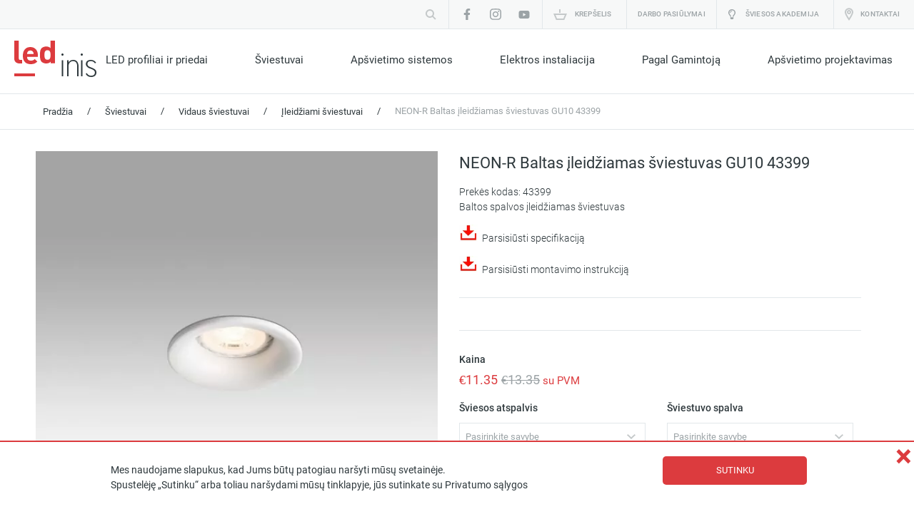

--- FILE ---
content_type: text/html
request_url: https://www.ledinis.lt/product/neon-r-baltas-ileidziamas-sviestuvas-gu10-43399/
body_size: 35853
content:
<!DOCTYPE html>
<html lang="lt" class="no-js">
<head>
        <meta name="google-site-verification" content="OZWsBT2Xqy2YXqQgvF64ob5Ska0zDo18D4sufoeyN4c" />
	<meta charset="UTF-8">
	<meta http-equiv="X-UA-Compatible" content="IE=edge,chrome=1">

	<meta name="facebook-domain-verification" content="dk4wmb6dhnf7t2aqvs5b7bphonfue5" />

	
	<meta name="viewport" content="width=device-width, initial-scale=1.0, maximum-scale=5.0" />
	<link rel="pingback" href="https://www.ledinis.lt/xmlrpc.php" />

	
	<meta name='robots' content='index, follow, max-image-preview:large, max-snippet:-1, max-video-preview:-1' />
<link rel="alternate" href="https://www.ledinis.lt/product/neon-r-baltas-ileidziamas-sviestuvas-gu10-43399/" hreflang="x-default" />
<link rel="alternate" hreflang="lt-lt" href="https://www.ledinis.lt/product/neon-r-baltas-ileidziamas-sviestuvas-gu10-43399/" />
<link rel="alternate" hreflang="x-default" href="https://www.ledinis.lt/product/neon-r-baltas-ileidziamas-sviestuvas-gu10-43399/" />

	<!-- This site is optimized with the Yoast SEO plugin v19.1 - https://yoast.com/wordpress/plugins/seo/ -->
	<title>NEON-R Baltas įleidžiamas šviestuvas GU10 43399 | Ledinis.lt</title><style id="rocket-critical-css">@font-face{font-display:swap;font-family:'roboto';src:url(https://www.ledinis.lt/wp-content/themes/ledinis/assets/fonts/roboto_regular/Roboto.eot);src:url(https://www.ledinis.lt/wp-content/themes/ledinis/assets/fonts/roboto_regular/Roboto.eot?#iefix) format("embedded-opentype"),url(https://www.ledinis.lt/wp-content/themes/ledinis/assets/fonts/roboto_regular/Roboto.woff2) format("woff2"),url(https://www.ledinis.lt/wp-content/themes/ledinis/assets/fonts/roboto_regular/Roboto.woff) format("woff"),url(https://www.ledinis.lt/wp-content/themes/ledinis/assets/fonts/roboto_regular/Roboto.ttf) format("truetype"),url(https://www.ledinis.lt/wp-content/themes/ledinis/assets/fonts/roboto_regular/Roboto.svg#Roboto) format("svg");font-style:normal;font-stretch:normal;unicode-range:U+0020-2044}@font-face{font-display:swap;font-family:'roboto_medium';src:url(https://www.ledinis.lt/wp-content/themes/ledinis/assets/fonts/roboto_medium/Roboto-Medium.eot);src:url(https://www.ledinis.lt/wp-content/themes/ledinis/assets/fonts/roboto_medium/Roboto-Medium.eot?#iefix) format("embedded-opentype"),url(https://www.ledinis.lt/wp-content/themes/ledinis/assets/fonts/roboto_medium/Roboto-Medium.woff2) format("woff2"),url(https://www.ledinis.lt/wp-content/themes/ledinis/assets/fonts/roboto_medium/Roboto-Medium.woff) format("woff"),url(https://www.ledinis.lt/wp-content/themes/ledinis/assets/fonts/roboto_medium/Roboto-Medium.ttf) format("truetype"),url(https://www.ledinis.lt/wp-content/themes/ledinis/assets/fonts/roboto_medium/Roboto-Medium.svg#Roboto Medium) format("svg");font-style:normal;font-stretch:normal;unicode-range:U+0020-2044}@font-face{font-display:swap;font-family:'roboto_light';src:url(https://www.ledinis.lt/wp-content/themes/ledinis/assets/fonts/roboto_light/Roboto-Light.eot);src:url(https://www.ledinis.lt/wp-content/themes/ledinis/assets/fonts/roboto_light/Roboto-Light.eot?#iefix) format("embedded-opentype"),url(https://www.ledinis.lt/wp-content/themes/ledinis/assets/fonts/roboto_light/Roboto-Light.woff2) format("woff2"),url(https://www.ledinis.lt/wp-content/themes/ledinis/assets/fonts/roboto_light/Roboto-Light.woff) format("woff"),url(https://www.ledinis.lt/wp-content/themes/ledinis/assets/fonts/roboto_light/Roboto-Light.ttf) format("truetype"),url(https://www.ledinis.lt/wp-content/themes/ledinis/assets/fonts/roboto_light/Roboto-Light.svg#Roboto Light) format("svg");font-style:normal;font-stretch:normal;unicode-range:U+0020-2044}.header .top_line .center:before,.header .top_line .center .top_line__inner:before,.header .top_line .center .top_line__inner>li.search span:before,.header .top_line .center .top_line__inner>li.socials ul:before,.header .bottom_line .center .bottom_line__inner:before,.header .bottom_line .center .bottom_line__inner .header_menu_wrapper .menu:before,.header .bottom_line .center .bottom_line__inner .header_menu_wrapper .menu>li>.sub-menu:before,.header .top_line .center:after,.header .top_line .center .top_line__inner:after,.header .top_line .center .top_line__inner>li.search span:after,.header .top_line .center .top_line__inner>li.socials ul:after,.header .bottom_line .center .bottom_line__inner:after,.header .bottom_line .center .bottom_line__inner .header_menu_wrapper .menu:after,.header .bottom_line .center .bottom_line__inner .header_menu_wrapper .menu>li>.sub-menu:after{content:'';display:table}.header .top_line .center:after,.header .top_line .center .top_line__inner:after,.header .top_line .center .top_line__inner>li.search span:after,.header .top_line .center .top_line__inner>li.socials ul:after,.header .bottom_line .center .bottom_line__inner:after,.header .bottom_line .center .bottom_line__inner .header_menu_wrapper .menu:after,.header .bottom_line .center .bottom_line__inner .header_menu_wrapper .menu>li>.sub-menu:after{clear:both}.header .top_line .center .top_line__inner,.header .top_line .center .top_line__inner>li.socials ul,.header .top_line .center .top_line__inner>li.languages span .languages__inner ul,.header .bottom_line .center .bottom_line__inner .header_menu_wrapper .menu,.header .bottom_line .center .bottom_line__inner .header_menu_wrapper .menu>li .sub-menu,.menu_mobile .mask .container .bottom .header_menu_wrapper>ul,.menu_mobile .mask .container .bottom .header_menu_wrapper>ul>li>ul{margin:0;padding:0;list-style:none}*{-webkit-box-sizing:border-box;box-sizing:border-box}*:before,*:after{-webkit-box-sizing:border-box;box-sizing:border-box}html,body{width:100%;height:100%}body:not(.wp-admin){font-family:roboto;font-size:14px;color:#2e383c;line-height:1.5;margin:0}body:not(.wp-admin) h1,body:not(.wp-admin) h3{font-family:roboto;font-weight:normal;padding:0;margin:0}body:not(.wp-admin) h3{font-size:18px}body:not(.wp-admin) a{text-decoration:none;color:inherit}body:not(.wp-admin) input{-webkit-appearance:none;border-radius:0}body:not(.wp-admin) input[type="text"]{width:100%;font-family:roboto;font-size:13px;padding:11px 15px;border:solid 1px #e2e7ea;outline:none}body:not(.wp-admin) input[type="text"]::-webkit-input-placeholder{color:#9ca3a6}body:not(.wp-admin) .center{max-width:1220px;padding:0 20px;margin:0 auto}body:not(.wp-admin) .section_title{position:relative;border-top:1px solid #e2e7ea;margin:18px 0 32px 0}body:not(.wp-admin) .section_title h3{font-size:22px;position:absolute;top:-18px;left:0;padding-right:30px;background-color:white}.description-table{display:table;width:100%}.description-table>div{display:table-cell;vertical-align:top}.cookies-policy{position:fixed;width:100%;bottom:0;left:0;right:0;background:#fff;border-top:2px solid #dc3b3e;text-align:center;z-index:100}.cookies-policy .wrapper-bottom{margin:15px auto;max-width:1000px;width:100%;display:inline-block;vertical-align:middle}.cookies-policy p{display:inline-block;float:left;max-width:740px;margin-right:30px;text-align:left;margin-left:15px;font-size:14px}.cookies-policy .cookies-agree{font-size:13px;text-transform:uppercase;display:inline-block;float:right;color:#FFF;text-decoration:none;line-height:40px;height:40px;width:202px;margin:5px 10px 0 0;text-align:center;background:#dc3b3e;border:0;font-weight:500;font-family:'Roboto',sans-serif;min-height:34px;border-radius:5px}.cookies-policy .cookies-close{position:absolute;right:0;top:0;margin-right:5px;color:#dc3b3e;font-size:40px;font-weight:bold;text-decoration:none;line-height:1}.header .top_line{background-color:#f7f8f8;border-bottom:1px solid #e2e7ea}.header .top_line .center{max-width:1440px;padding:0}.header .top_line .center .logo_mobile{float:left;padding-left:20px;display:none}.header .top_line .center .logo_mobile a{display:block;height:40px;width:70px;background:url(https://www.ledinis.lt/wp-content/themes/ledinis/assets/img/logo_header.svg) center center no-repeat;background-size:contain}.header .top_line .center .top_line__inner{float:right}.header .top_line .center .top_line__inner>li{float:left;padding:0 5px}.header .top_line .center .top_line__inner>li.search span{display:block;position:relative}.header .top_line .center .top_line__inner>li.search span .search_input{display:block;float:left;padding:5px 0 0 0;width:0;overflow:hidden}.header .top_line .center .top_line__inner>li.search span .search_input input{padding:6px 40px 6px 15px}.header .top_line .center .top_line__inner>li.search span a.search_open{display:block;float:left;height:40px;width:40px;background:url(https://www.ledinis.lt/wp-content/themes/ledinis/assets/img/search.svg) center center no-repeat;position:absolute;top:0;right:0}.header .top_line .center .top_line__inner>li.search span .search_close{display:block;float:left;width:0;overflow:hidden}.header .top_line .center .top_line__inner>li.search span .search_close a{display:block;height:40px;width:40px;position:relative;background:url(https://www.ledinis.lt/wp-content/themes/ledinis/assets/img/x.svg) center center no-repeat}.header .top_line .center .top_line__inner>li.socials{border-left:1px solid #e2e7ea}.header .top_line .center .top_line__inner>li.socials ul li{float:left}.header .top_line .center .top_line__inner>li.socials ul li a{display:block;height:40px;width:40px;background:center center no-repeat}.header .top_line .center .top_line__inner>li.socials ul li.facebook a{background-image:url(https://www.ledinis.lt/wp-content/themes/ledinis/assets/img/social_facebook.svg)}.header .top_line .center .top_line__inner>li.socials ul li.instagram a{background-image:url(https://www.ledinis.lt/wp-content/themes/ledinis/assets/img/social_instagram.png)}.header .top_line .center .top_line__inner>li.socials ul li.youtube a{background-image:url(https://www.ledinis.lt/wp-content/themes/ledinis/assets/img/social_youtube.png);background-size:auto 15px}.header .top_line .center .top_line__inner>li.cart{border-left:1px solid #e2e7ea}.header .top_line .center .top_line__inner>li.cart span a{display:block;height:40px;background:url(https://www.ledinis.lt/wp-content/themes/ledinis/assets/img/cart.svg) center left 10px no-repeat;line-height:40px;font-size:10px;text-transform:uppercase;letter-spacing:0.2px;color:#9ca3a6;padding:0 15px 0 40px;font-family:roboto_medium}.header .top_line .center .top_line__inner>li.cart span a .count{color:#dc3b3e}.header .top_line .center .top_line__inner>li.contacts{border-left:1px solid #e2e7ea}.header .top_line .center .top_line__inner>li.contacts span a{display:block;height:40px;background:url(https://www.ledinis.lt/wp-content/themes/ledinis/assets/img/pin.svg) center left 10px no-repeat;line-height:40px;font-size:10px;text-transform:uppercase;letter-spacing:0.2px;color:#9ca3a6;padding:0 15px 0 32px;font-family:roboto_medium}.header .top_line .center .top_line__inner>li.languages{border-left:1px solid #e2e7ea}.header .top_line .center .top_line__inner>li.languages span{position:relative}.header .top_line .center .top_line__inner>li.languages span>a{display:block;height:40px;line-height:40px;font-size:10px;text-transform:uppercase;letter-spacing:0.2px;color:#9ca3a6;padding:0 20px 0 10px;font-family:roboto_medium;position:relative}.header .top_line .center .top_line__inner>li.languages span>a:after{content:'';display:block;width:8px;height:4px;background:url(https://www.ledinis.lt/wp-content/themes/ledinis/assets/img/arrow_small_down.svg) center center no-repeat;position:absolute;top:50%;margin-top:-2px;right:5px}.header .top_line .center .top_line__inner>li.languages span .languages__inner{display:block;position:absolute;z-index:1;top:100%;left:-6px;background-color:#f7f8f8;border-right:1px solid #e2e7ea;border-bottom:1px solid #e2e7ea;border-left:1px solid #e2e7ea;height:0;overflow:hidden}.header .top_line .center .top_line__inner>li.languages span .languages__inner ul li a{display:block;height:40px;line-height:40px;font-size:10px;text-transform:uppercase;letter-spacing:0.2px;color:#9ca3a6;font-family:roboto_medium;padding:0 27px 0 15px}.header .top_line .center .top_line__inner>li.burger{display:none;margin-right:10px}.header .top_line .center .top_line__inner>li.burger span a{display:block;height:40px;width:30px;background:url(https://www.ledinis.lt/wp-content/themes/ledinis/assets/img/burger.svg) center center no-repeat}.header .bottom_line{border-bottom:1px solid #e2e7ea}.header .bottom_line .center{max-width:1440px;padding:0 20px;position:relative}.header .bottom_line .center .bottom_line__inner .logo{float:left;padding-top:16px}.header .bottom_line .center .bottom_line__inner .logo a,.header .bottom_line .center .bottom_line__inner .logo img{display:block}.header .bottom_line .center .bottom_line__inner .header_menu_wrapper{float:right}.header .bottom_line .center .bottom_line__inner .header_menu_wrapper .menu>li{float:left;padding:0 10px}.header .bottom_line .center .bottom_line__inner .header_menu_wrapper .menu>li:not(:last-child){margin-right:46px}.header .bottom_line .center .bottom_line__inner .header_menu_wrapper .menu>li>a{font-size:15px;display:block;padding:32px 0 36px 0;position:relative}.header .bottom_line .center .bottom_line__inner .header_menu_wrapper .menu>li>a:before{content:'';display:block;width:0;height:4px;background-color:#dc3b3e;position:absolute;bottom:-1px;left:0}.header .bottom_line .center .bottom_line__inner .header_menu_wrapper .menu>li.menu-item-has-children>a:after{content:'';display:block;width:8px;height:5px;top:50%;margin-top:-4px;right:-14px;position:absolute;background:url(https://www.ledinis.lt/wp-content/themes/ledinis/assets/img/arrow_small_down_red.svg) center center no-repeat;visibility:hidden;opacity:0}.header .bottom_line .center .bottom_line__inner .header_menu_wrapper .menu>li>.sub-menu{position:absolute;z-index:1000;top:100%;margin-left:-50px;background-color:#fff;max-width:1440px;padding:20px 50px 40px 50px;border-top:1px solid #e2e7ea;border-bottom:1px solid #e2e7ea;visibility:hidden;opacity:0}.header .bottom_line .center .bottom_line__inner .header_menu_wrapper .menu>li>.sub-menu>li{max-width:300px}.header .bottom_line .center .bottom_line__inner .header_menu_wrapper .menu>li>.sub-menu>li a{display:inline-block;font-size:13px;margin:5px 0;position:relative;white-space:nowrap}.header .bottom_line .center .bottom_line__inner .header_menu_wrapper .menu>li>.sub-menu>li a:before{content:'';display:block;width:5px;height:9px;background:url(https://www.ledinis.lt/wp-content/themes/ledinis/assets/img/arrow_small_right_red.svg) center center no-repeat;position:absolute;top:50%;margin-top:-5px;right:-15px;visibility:hidden;opacity:0}.header .bottom_line .center .bottom_line__inner .header_menu_wrapper .menu>li>.sub-menu>li>.sub-menu{position:unset}.header .bottom_line .center .bottom_line__inner .header_menu_wrapper .menu>li>.sub-menu>li.menu-item-has-children{display:table-cell;padding-right:80px}.header .bottom_line .center .bottom_line__inner .header_menu_wrapper .menu>li>.sub-menu>li.menu-item-has-children>a{font-size:16px;padding:10px 0;font-weight:bold;margin-bottom:10px}.header .bottom_line .center .bottom_line__inner .header_menu_wrapper .menu>li>.sub-menu>li.menu-item-has-children>a:after{content:'';display:block;width:32px;height:3px;background-color:#dc3b3e;position:absolute;bottom:-1px;left:0}.header .bottom_line .center .bottom_line__inner .header_menu_wrapper .menu>li>.sub-menu>li.menu-item-has-children:last-child{padding-right:20px}.header .bottom_line .center .bottom_line__inner .header_menu_wrapper .menu>li.menu-item-4976 .sub-menu,.header .bottom_line .center .bottom_line__inner .header_menu_wrapper .menu li.menu-item-5010 .sub-menu{right:0}.menu_mobile{position:fixed;z-index:1000;top:0;left:0;right:0;bottom:0;opacity:0;visibility:hidden}.menu_mobile .mask{height:100%;background-color:rgba(46,56,60,0.63);position:relative}.menu_mobile .mask .container{position:absolute;height:100%;width:265px;top:0;right:-100%;background-color:white}.menu_mobile .mask .container .top{height:60px;overflow:hidden;position:relative;border-bottom:1px solid #e2e7ea}.menu_mobile .mask .container .top .elavator{position:absolute;top:-60px;left:0;width:265px}.menu_mobile .mask .container .top .close{display:block;width:30px;height:30px;background:url(https://www.ledinis.lt/wp-content/themes/ledinis/assets/img/x.svg) center center no-repeat}.menu_mobile .mask .container .top .floor_1,.menu_mobile .mask .container .top .floor_2{height:60px;padding:15px 0}.menu_mobile .mask .container .top .floor_1{width:100%}.menu_mobile .mask .container .top .floor_1 .search,.menu_mobile .mask .container .top .floor_1 .social,.menu_mobile .mask .container .top .floor_1 .languages{float:left}.menu_mobile .mask .container .top .floor_1 .social:not(:first-child),.menu_mobile .mask .container .top .floor_1 .languages:not(:first-child){border-left:1px solid #e2e7ea}.menu_mobile .mask .container .top .floor_1 .close_wrapper{float:right}.menu_mobile .mask .container .top .floor_1 .search{width:40px;overflow:hidden;position:relative}.menu_mobile .mask .container .top .floor_1 .search .search_input{display:block;float:left;width:0;overflow:hidden}.menu_mobile .mask .container .top .floor_1 .search .search_input input{width:212px;padding:6px 30px 6px 15px;margin-left:15px}.menu_mobile .mask .container .top .floor_1 .search .search_open{display:block;width:30px;height:30px;background:url(https://www.ledinis.lt/wp-content/themes/ledinis/assets/img/search.svg) center center no-repeat;position:absolute;top:0;right:5px}.menu_mobile .mask .container .top .floor_1 .search .search_close{display:block;float:left;width:0;overflow:hidden}.menu_mobile .mask .container .top .floor_1 .search .search_close a{display:block;width:30px;height:30px;background:url(https://www.ledinis.lt/wp-content/themes/ledinis/assets/img/x.svg) center center no-repeat}.menu_mobile .mask .container .top .floor_1 .social a{display:block;width:40px;height:30px;background:url(https://www.ledinis.lt/wp-content/themes/ledinis/assets/img/social_facebook.svg) center center no-repeat}.menu_mobile .mask .container .top .floor_1 .languages{position:relative}.menu_mobile .mask .container .top .floor_1 .languages .current{width:40px;line-height:33px;height:30px;text-transform:uppercase;color:#2e383c;opacity:0.67;position:relative;background:url(https://www.ledinis.lt/wp-content/themes/ledinis/assets/img/arrow_small_down.svg) center right no-repeat;text-align:center}.menu_mobile .mask .container .top .floor_1 .languages select{position:absolute;top:5px;left:5px;opacity:0}.menu_mobile .mask .container .top .floor_1 .languages select option{text-transform:uppercase}.menu_mobile .mask .container .top .floor_1 .close_wrapper{margin-right:15px}.menu_mobile .mask .container .top .floor_2 .back{float:left;background:url(https://www.ledinis.lt/wp-content/themes/ledinis/assets/img/arrow_back.svg) left top 8px no-repeat;padding-left:30px;font-size:11px;color:#2e383c;text-transform:uppercase;letter-spacing:1.8px;line-height:30px;margin-left:15px}.menu_mobile .mask .container .top .floor_2 .close{float:right;margin-right:8px}.menu_mobile .mask .container .bottom{position:relative;height:calc(100% - 60px)}.menu_mobile .mask .container .bottom .header_menu_wrapper{height:100%}.menu_mobile .mask .container .bottom .header_menu_wrapper>ul>li{border-bottom:1px solid #e2e7ea}.menu_mobile .mask .container .bottom .header_menu_wrapper>ul>li>a{font-size:15px;color:#2e383c;padding:12px 35px 12px 15px;display:block}.menu_mobile .mask .container .bottom .header_menu_wrapper>ul>li.menu-item-has-children{background:url(https://www.ledinis.lt/wp-content/themes/ledinis/assets/img/arrow_bold_right.svg) right 15px center no-repeat}.menu_mobile .mask .container .bottom .header_menu_wrapper>ul>li>ul{position:absolute;top:0;left:100%;bottom:0;width:100%;background-color:white;overflow:auto}.menu_mobile .mask .container .bottom .header_menu_wrapper>ul>li>ul>li a{font-size:13px;color:#2e383c;padding:7px 15px 7px 30px;display:block}@media (max-width:1000px){body:not(.wp-admin) .center{padding:0 10px}body:not(.wp-admin) .section_title h3{font-size:18px;top:-15px;left:0;padding-right:15px}.header .top_line{background-color:white;padding:10px 0}.header .top_line .center .logo_mobile{display:inline}.header .top_line .center .top_line__inner>li.search{display:none}.header .top_line .center .top_line__inner>li.socials{display:none}.header .top_line .center .top_line__inner>li.cart{border-left:none}.header .top_line .center .top_line__inner>li.cart span a{color:transparent;overflow:hidden;padding:0;background-position:center center;min-width:30px;font-size:0px}.header .top_line .center .top_line__inner>li.cart span a .count{font-size:10px}.header .top_line .center .top_line__inner>li.contacts{border-left:none}.header .top_line .center .top_line__inner>li.contacts span a{padding:0;width:30px;color:transparent;overflow:hidden;background-position:center center}.header .top_line .center .top_line__inner>li.languages{display:none}.header .top_line .center .top_line__inner>li.burger{display:block}.header .bottom_line{display:none}}button::-moz-focus-inner{padding:0;border:0}h1,h3{overflow-wrap:break-word}ul{overflow-wrap:break-word}p{overflow-wrap:break-word}:root{--wp--preset--font-size--normal:16px;--wp--preset--font-size--huge:42px}.screen-reader-text{border:0;clip:rect(1px,1px,1px,1px);-webkit-clip-path:inset(50%);clip-path:inset(50%);height:1px;margin:-1px;overflow:hidden;padding:0;position:absolute;width:1px;word-wrap:normal!important}.screen-reader-text{border:0;clip:rect(1px,1px,1px,1px);-webkit-clip-path:inset(50%);clip-path:inset(50%);height:1px;margin:-1px;overflow:hidden;overflow-wrap:normal!important;word-wrap:normal!important;padding:0;position:absolute!important;width:1px}:root{--woocommerce:#a46497;--wc-green:#7ad03a;--wc-red:#a00;--wc-orange:#ffba00;--wc-blue:#2ea2cc;--wc-primary:#a46497;--wc-primary-text:white;--wc-secondary:#ebe9eb;--wc-secondary-text:#515151;--wc-highlight:#77a464;--wc-highligh-text:white;--wc-content-bg:#fff;--wc-subtext:#767676}.woocommerce img,.woocommerce-page img{height:auto;max-width:100%}.woocommerce #content div.product div.images,.woocommerce div.product div.images,.woocommerce-page #content div.product div.images,.woocommerce-page div.product div.images{float:left;width:48%}.woocommerce #content div.product div.summary,.woocommerce div.product div.summary,.woocommerce-page #content div.product div.summary,.woocommerce-page div.product div.summary{float:right;width:48%;clear:none}.woocommerce #content div.product .woocommerce-tabs,.woocommerce div.product .woocommerce-tabs,.woocommerce-page #content div.product .woocommerce-tabs,.woocommerce-page div.product .woocommerce-tabs{clear:both}:root{--woocommerce:#a46497;--wc-green:#7ad03a;--wc-red:#a00;--wc-orange:#ffba00;--wc-blue:#2ea2cc;--wc-primary:#a46497;--wc-primary-text:white;--wc-secondary:#ebe9eb;--wc-secondary-text:#515151;--wc-highlight:#77a464;--wc-highligh-text:white;--wc-content-bg:#fff;--wc-subtext:#767676}.screen-reader-text{clip:rect(1px,1px,1px,1px);height:1px;overflow:hidden;position:absolute!important;width:1px;word-wrap:normal!important}.woocommerce .woocommerce-breadcrumb{margin:0 0 1em;padding:0;font-size:.92em;color:#767676}.woocommerce .woocommerce-breadcrumb::after,.woocommerce .woocommerce-breadcrumb::before{content:" ";display:table}.woocommerce .woocommerce-breadcrumb::after{clear:both}.woocommerce .woocommerce-breadcrumb a{color:#767676}.woocommerce .quantity .qty{width:3.631em;text-align:center}.woocommerce div.product{margin-bottom:0;position:relative}.woocommerce div.product .product_title{clear:none;margin-top:0;padding:0}.woocommerce div.product p.price{color:#77a464;font-size:1.25em}.woocommerce div.product div.images{margin-bottom:2em}.woocommerce div.product div.images img{display:block;width:100%;height:auto;box-shadow:none}.woocommerce div.product div.images.woocommerce-product-gallery{position:relative}.woocommerce div.product div.images .woocommerce-product-gallery__wrapper{margin:0;padding:0}.woocommerce div.product div.summary{margin-bottom:2em}.woocommerce div.product form.cart{margin-bottom:2em}.woocommerce div.product form.cart::after,.woocommerce div.product form.cart::before{content:" ";display:table}.woocommerce div.product form.cart::after{clear:both}.woocommerce div.product form.cart div.quantity{float:left;margin:0 4px 0 0}.woocommerce div.product form.cart .button{vertical-align:middle;float:left}.woocommerce button.button{font-size:100%;margin:0;line-height:1;position:relative;text-decoration:none;overflow:visible;padding:.618em 1em;font-weight:700;border-radius:3px;left:auto;color:#515151;background-color:#ebe9eb;border:0;display:inline-block;background-image:none;box-shadow:none;text-shadow:none}.woocommerce button.button.alt{background-color:#a46497;color:#fff;-webkit-font-smoothing:antialiased}.woocommerce .cart .button{float:none}.lightbulb a{display:block;height:40px;background:center left / 10px no-repeat url(https://www.ledinis.lt/wp-content/themes/ledinis/assets/img/lightbulb-regular.svg);line-height:40px;font-size:10px;text-transform:uppercase;letter-spacing:0.2px;color:#9ca3a6;padding:0 15px 0 24px;font-family:roboto_medium}.header .top_line .center .top_line__inner>li.lightbulb a{color:#9ca3a6}.header .top_line .center .top_line__inner>li.lightbulb{border-left:1px solid #e2e7ea;padding-left:16px}@media (max-width:1000px){.header .top_line .center .top_line__inner>li.lightbulb a{padding:0;width:30px;color:transparent;overflow:hidden;background-position:center center}.header .top_line .center .top_line__inner>li.lightbulb{border-left:none}}.mt-3{margin-top:1rem}.woocommerce .woocommerce-breadcrumb .center:before,.woocommerce #content div.product .center .product_flex .column_2 .led_slider_container div.summary form.cart .add_to_cart__line:before,.woocommerce #content div.product .center .product_flex .column_2 .led_slider_container div.summary form.cart .add_to_cart__line .add_to_cart__button_wrapper .single_add_to_cart_button .add_to_cart__inner:before,.woocommerce .woocommerce-breadcrumb .center:after,.woocommerce #content div.product .center .product_flex .column_2 .led_slider_container div.summary form.cart .add_to_cart__line:after,.woocommerce #content div.product .center .product_flex .column_2 .led_slider_container div.summary form.cart .add_to_cart__line .add_to_cart__button_wrapper .single_add_to_cart_button .add_to_cart__inner:after{content:'';display:table}.woocommerce .woocommerce-breadcrumb .center:after,.woocommerce #content div.product .center .product_flex .column_2 .led_slider_container div.summary form.cart .add_to_cart__line:after,.woocommerce #content div.product .center .product_flex .column_2 .led_slider_container div.summary form.cart .add_to_cart__line .add_to_cart__button_wrapper .single_add_to_cart_button .add_to_cart__inner:after{clear:both}.woocommerce .woocommerce-breadcrumb{border-bottom:1px solid #e2e7ea;padding:10px 0;margin:0}.woocommerce .woocommerce-breadcrumb .center span{display:block;float:left;color:#2e383c;padding:4px 10px 5px 10px;font-size:13px}.woocommerce .woocommerce-breadcrumb .center span:last-child{color:#9ca3a6}.woocommerce .woocommerce-breadcrumb .center a{display:block;float:left;color:#2e383c;padding:5px 10px;font-size:13px}.woocommerce #content div.product .center .product_flex{display:-webkit-box;display:-ms-flexbox;display:flex;-webkit-box-orient:horizontal;-webkit-box-direction:normal;-ms-flex-flow:row wrap;flex-flow:row wrap}.woocommerce #content div.product .center .product_flex .column_1{-webkit-box-flex:0;-ms-flex:0 0 49%;flex:0 0 49%;padding-right:15px;position:relative}.woocommerce #content div.product .center .product_flex .column_1 div.images{padding-top:30px;float:none;width:100%}.woocommerce #content div.product .center .product_flex .column_2{-webkit-box-flex:0;-ms-flex:0 0 49%;flex:0 0 49%;padding-left:15px}.woocommerce #content div.product .center .product_flex .column_2 .led_slider_container{height:100%;position:relative}.woocommerce #content div.product .center .product_flex .column_2 .led_slider_container div.summary{float:none;width:100%;margin:0;padding-top:30px;padding-bottom:30px}.woocommerce #content div.product .center .product_flex .column_2 .led_slider_container div.summary .product_title{font-size:22px}.woocommerce #content div.product .center .product_flex .column_2 .led_slider_container div.summary .woocommerce-product-details__short-description{font-family:roboto_light;border-bottom:1px solid #e2e7ea;padding-bottom:15px;margin-bottom:30px}.woocommerce #content div.product .center .product_flex .column_2 .led_slider_container div.summary .price_title{font-family:roboto_medium}.woocommerce #content div.product .center .product_flex .column_2 .led_slider_container div.summary .price{margin:5px 0 15px 0;font-size:18px;color:#dc3b3e}.woocommerce #content div.product .center .product_flex .column_2 .led_slider_container div.summary form.cart{margin-bottom:0}.woocommerce #content div.product .center .product_flex .column_2 .led_slider_container div.summary form.cart .quantity_wrapper .quantity_title{font-family:roboto_medium;padding-bottom:10px}.woocommerce #content div.product .center .product_flex .column_2 .led_slider_container div.summary form.cart .quantity_wrapper .quantity{margin:0;float:none;display:inline-block;padding:0 52px 0 37px;position:relative;width:49%}.woocommerce #content div.product .center .product_flex .column_2 .led_slider_container div.summary form.cart .quantity_wrapper .quantity .minus,.woocommerce #content div.product .center .product_flex .column_2 .led_slider_container div.summary form.cart .quantity_wrapper .quantity .plus{content:'';display:block;width:37px;height:37px;position:absolute;top:0;border-top:solid 1px #e2e7ea;border-bottom:solid 1px #e2e7ea;background:center center no-repeat}.woocommerce #content div.product .center .product_flex .column_2 .led_slider_container div.summary form.cart .quantity_wrapper .quantity .minus{left:0;border-left:solid 1px #e2e7ea;background-image:url(https://www.ledinis.lt/wp-content/themes/ledinis/assets/img/cart_minus.svg)}.woocommerce #content div.product .center .product_flex .column_2 .led_slider_container div.summary form.cart .quantity_wrapper .quantity .plus{right:15px;border-right:solid 1px #e2e7ea;background-image:url(https://www.ledinis.lt/wp-content/themes/ledinis/assets/img/cart_plus.svg)}.woocommerce #content div.product .center .product_flex .column_2 .led_slider_container div.summary form.cart .quantity_wrapper .quantity .qty{width:100%;border:solid 1px #e2e7ea;font-family:roboto;font-size:13px;line-height:35px;padding:0;margin:0}.woocommerce #content div.product .center .product_flex .column_2 .led_slider_container div.summary form.cart .add_to_cart__line{margin-top:30px}.woocommerce #content div.product .center .product_flex .column_2 .led_slider_container div.summary form.cart .add_to_cart__line .add_to_cart__button_wrapper{float:left;width:49%;padding-right:15px}.woocommerce #content div.product .center .product_flex .column_2 .led_slider_container div.summary form.cart .add_to_cart__line .add_to_cart__button_wrapper .single_add_to_cart_button{border-radius:0;padding:15px 15px 10px 15px;float:none;width:100%;background-color:#dc3b3e;text-align:center}.woocommerce #content div.product .center .product_flex .column_2 .led_slider_container div.summary form.cart .add_to_cart__line .add_to_cart__button_wrapper .single_add_to_cart_button .add_to_cart__inner{display:inline-block}.woocommerce #content div.product .center .product_flex .column_2 .led_slider_container div.summary form.cart .add_to_cart__line .add_to_cart__button_wrapper .single_add_to_cart_button .add_to_cart__inner .add_to_cart_icon{background:url(https://www.ledinis.lt/wp-content/themes/ledinis/assets/img/add_to_cart.svg) center center no-repeat;display:inline-block;width:18px;height:18px;float:left}.woocommerce #content div.product .center .product_flex .column_2 .led_slider_container div.summary form.cart .add_to_cart__line .add_to_cart__button_wrapper .single_add_to_cart_button .add_to_cart__inner .add_to_cart_text{font-size:11px;letter-spacing:1.8px;color:#ffffff;text-transform:uppercase;font-family:roboto_medium;font-weight:normal;float:left;line-height:19px;padding-left:10px}.woocommerce #content div.product .center .product_flex .column_2 .led_slider_container div.summary form.cart .add_to_cart__line .add_to_cart__more_wrapper{float:left;width:49%;padding-left:15px;line-height:41px}.woocommerce #content div.product .center .product_flex .column_2 .led_slider_container div.summary form.cart .add_to_cart__line .add_to_cart__more_wrapper .more_information{font-size:13px;color:#dc3b3e;background:url(https://www.ledinis.lt/wp-content/themes/ledinis/assets/img/arrow_small_down_red.svg) center right no-repeat;padding-right:20px}.woocommerce button.button{font-weight:normal;font-family:roboto_medium;border-radius:0;color:white;background-color:#dc3b3e;-webkit-appearance:none}.pswp__caption{display:none}@media (max-width:1000px){.woocommerce .woocommerce-breadcrumb{display:none}.woocommerce #content div.product .center .product_flex .column_1{-webkit-box-flex:0;-ms-flex:0 0 100%;flex:0 0 100%;padding-right:0}.woocommerce #content div.product .center .product_flex .column_1 div.images{margin-bottom:12px}.woocommerce #content div.product .center .product_flex .column_2{-webkit-box-flex:0;-ms-flex:0 0 100%;flex:0 0 100%;padding-left:0}.woocommerce #content div.product .center .product_flex .column_2 .led_slider_container div.summary{padding-top:12px;padding-bottom:0px}.woocommerce #content div.product .center .product_flex .column_2 .led_slider_container div.summary .product_title{font-size:18px}.woocommerce #content div.product .center .product_flex .column_2 .led_slider_container div.summary .woocommerce-product-details__short-description{font-size:12px}.woocommerce #content div.product .center .product_flex .column_2 .led_slider_container div.summary form.cart .quantity_wrapper .quantity{width:100%;padding-right:37px}.woocommerce #content div.product .center .product_flex .column_2 .led_slider_container div.summary form.cart .quantity_wrapper .quantity .plus{right:0}.woocommerce #content div.product .center .product_flex .column_2 .led_slider_container div.summary form.cart .add_to_cart__line .add_to_cart__button_wrapper{width:100%;padding-right:0}.woocommerce #content div.product .center .product_flex .column_2 .led_slider_container div.summary form.cart .add_to_cart__line .add_to_cart__more_wrapper{display:none}.description-table>div{display:block}}</style><link rel="preload" href="https://www.ledinis.lt/wp-content/cache/min/1/000b4ddab5d064741b233b84605f9707.css" data-rocket-async="style" as="style" onload="this.onload=null;this.rel='stylesheet'" onerror="this.removeAttribute('data-rocket-async')"  media="all" data-minify="1" />
	<meta name="description" content="NEON-R Baltas įleidžiamas šviestuvas GU10 43399 . Nestandartiniai apšvietimo sprendimai, kurie pavers Jūsų interjerą išskirtiniu! Kiekviena Jūsų interjero detalė gali tapti šviesos šaltiniu." />
	<link rel="canonical" href="https://www.ledinis.lt/product/neon-r-baltas-ileidziamas-sviestuvas-gu10-43399/" />
	<meta property="og:locale" content="lt_LT" />
	<meta property="og:type" content="article" />
	<meta property="og:title" content="NEON-R Baltas įleidžiamas šviestuvas GU10 43399 | Ledinis.lt" />
	<meta property="og:description" content="NEON-R Baltas įleidžiamas šviestuvas GU10 43399 . Nestandartiniai apšvietimo sprendimai, kurie pavers Jūsų interjerą išskirtiniu! Kiekviena Jūsų interjero detalė gali tapti šviesos šaltiniu." />
	<meta property="og:url" content="https://www.ledinis.lt/product/neon-r-baltas-ileidziamas-sviestuvas-gu10-43399/" />
	<meta property="og:site_name" content="Ledinis.lt" />
	<meta property="article:modified_time" content="2024-01-15T10:57:16+00:00" />
	<meta property="og:image" content="https://www.ledinis.lt/wp-content/uploads/2020/01/ledinis-1.png" />
	<meta property="og:image:width" content="449" />
	<meta property="og:image:height" content="234" />
	<meta property="og:image:type" content="image/png" />
	<meta name="twitter:card" content="summary_large_image" />
	<script type="application/ld+json" class="yoast-schema-graph">{"@context":"https://schema.org","@graph":[{"@type":"Organization","@id":"https://www.ledinis.lt/en/#organization","name":"ledinis","url":"https://www.ledinis.lt/en/","sameAs":["https://www.youtube.com/channel/UCDl7fn68ouHl6O6bC6PN_GA"],"logo":{"@type":"ImageObject","inLanguage":"lt-LT","@id":"https://www.ledinis.lt/en/#/schema/logo/image/","url":"https://www.ledinis.lt/wp-content/uploads/2020/12/ledinis-1.png","contentUrl":"https://www.ledinis.lt/wp-content/uploads/2020/12/ledinis-1.png","width":600,"height":600,"caption":"ledinis"},"image":{"@id":"https://www.ledinis.lt/en/#/schema/logo/image/"}},{"@type":"WebSite","@id":"https://www.ledinis.lt/en/#website","url":"https://www.ledinis.lt/en/","name":"Ledinis.lt","description":"Let there be “light,” but “sound” came first","publisher":{"@id":"https://www.ledinis.lt/en/#organization"},"potentialAction":[{"@type":"SearchAction","target":{"@type":"EntryPoint","urlTemplate":"https://www.ledinis.lt/en/?s={search_term_string}"},"query-input":"required name=search_term_string"}],"inLanguage":"lt-LT"},{"@type":"ImageObject","inLanguage":"lt-LT","@id":"https://www.ledinis.lt/product/neon-r-baltas-ileidziamas-sviestuvas-gu10-43399/#primaryimage","url":"https://www.ledinis.lt/wp-content/uploads/2022/01/NEON-R-White-recessed-lamp_43399_G1.jpg","contentUrl":"https://www.ledinis.lt/wp-content/uploads/2022/01/NEON-R-White-recessed-lamp_43399_G1.jpg","width":800,"height":800},{"@type":"WebPage","@id":"https://www.ledinis.lt/product/neon-r-baltas-ileidziamas-sviestuvas-gu10-43399/#webpage","url":"https://www.ledinis.lt/product/neon-r-baltas-ileidziamas-sviestuvas-gu10-43399/","name":"NEON-R Baltas įleidžiamas šviestuvas GU10 43399 | Ledinis.lt","isPartOf":{"@id":"https://www.ledinis.lt/en/#website"},"primaryImageOfPage":{"@id":"https://www.ledinis.lt/product/neon-r-baltas-ileidziamas-sviestuvas-gu10-43399/#primaryimage"},"datePublished":"2022-01-31T14:22:38+00:00","dateModified":"2024-01-15T10:57:16+00:00","description":"NEON-R Baltas įleidžiamas šviestuvas GU10 43399 . Nestandartiniai apšvietimo sprendimai, kurie pavers Jūsų interjerą išskirtiniu! Kiekviena Jūsų interjero detalė gali tapti šviesos šaltiniu.","breadcrumb":{"@id":"https://www.ledinis.lt/product/neon-r-baltas-ileidziamas-sviestuvas-gu10-43399/#breadcrumb"},"inLanguage":"lt-LT","potentialAction":[{"@type":"ReadAction","target":["https://www.ledinis.lt/product/neon-r-baltas-ileidziamas-sviestuvas-gu10-43399/"]}]},{"@type":"BreadcrumbList","@id":"https://www.ledinis.lt/product/neon-r-baltas-ileidziamas-sviestuvas-gu10-43399/#breadcrumb","itemListElement":[{"@type":"ListItem","position":1,"name":"Home","item":"https://www.ledinis.lt/"},{"@type":"ListItem","position":2,"name":"Products","item":"https://www.ledinis.lt/en/shop/"},{"@type":"ListItem","position":3,"name":"NEON-R Baltas įleidžiamas šviestuvas GU10 43399"}]}]}</script>
	<!-- / Yoast SEO plugin. -->


<link rel='dns-prefetch' href='//ajax.googleapis.com' />







<style id='global-styles-inline-css' type='text/css'>
body{--wp--preset--color--black: #000000;--wp--preset--color--cyan-bluish-gray: #abb8c3;--wp--preset--color--white: #ffffff;--wp--preset--color--pale-pink: #f78da7;--wp--preset--color--vivid-red: #cf2e2e;--wp--preset--color--luminous-vivid-orange: #ff6900;--wp--preset--color--luminous-vivid-amber: #fcb900;--wp--preset--color--light-green-cyan: #7bdcb5;--wp--preset--color--vivid-green-cyan: #00d084;--wp--preset--color--pale-cyan-blue: #8ed1fc;--wp--preset--color--vivid-cyan-blue: #0693e3;--wp--preset--color--vivid-purple: #9b51e0;--wp--preset--gradient--vivid-cyan-blue-to-vivid-purple: linear-gradient(135deg,rgba(6,147,227,1) 0%,rgb(155,81,224) 100%);--wp--preset--gradient--light-green-cyan-to-vivid-green-cyan: linear-gradient(135deg,rgb(122,220,180) 0%,rgb(0,208,130) 100%);--wp--preset--gradient--luminous-vivid-amber-to-luminous-vivid-orange: linear-gradient(135deg,rgba(252,185,0,1) 0%,rgba(255,105,0,1) 100%);--wp--preset--gradient--luminous-vivid-orange-to-vivid-red: linear-gradient(135deg,rgba(255,105,0,1) 0%,rgb(207,46,46) 100%);--wp--preset--gradient--very-light-gray-to-cyan-bluish-gray: linear-gradient(135deg,rgb(238,238,238) 0%,rgb(169,184,195) 100%);--wp--preset--gradient--cool-to-warm-spectrum: linear-gradient(135deg,rgb(74,234,220) 0%,rgb(151,120,209) 20%,rgb(207,42,186) 40%,rgb(238,44,130) 60%,rgb(251,105,98) 80%,rgb(254,248,76) 100%);--wp--preset--gradient--blush-light-purple: linear-gradient(135deg,rgb(255,206,236) 0%,rgb(152,150,240) 100%);--wp--preset--gradient--blush-bordeaux: linear-gradient(135deg,rgb(254,205,165) 0%,rgb(254,45,45) 50%,rgb(107,0,62) 100%);--wp--preset--gradient--luminous-dusk: linear-gradient(135deg,rgb(255,203,112) 0%,rgb(199,81,192) 50%,rgb(65,88,208) 100%);--wp--preset--gradient--pale-ocean: linear-gradient(135deg,rgb(255,245,203) 0%,rgb(182,227,212) 50%,rgb(51,167,181) 100%);--wp--preset--gradient--electric-grass: linear-gradient(135deg,rgb(202,248,128) 0%,rgb(113,206,126) 100%);--wp--preset--gradient--midnight: linear-gradient(135deg,rgb(2,3,129) 0%,rgb(40,116,252) 100%);--wp--preset--duotone--dark-grayscale: url('#wp-duotone-dark-grayscale');--wp--preset--duotone--grayscale: url('#wp-duotone-grayscale');--wp--preset--duotone--purple-yellow: url('#wp-duotone-purple-yellow');--wp--preset--duotone--blue-red: url('#wp-duotone-blue-red');--wp--preset--duotone--midnight: url('#wp-duotone-midnight');--wp--preset--duotone--magenta-yellow: url('#wp-duotone-magenta-yellow');--wp--preset--duotone--purple-green: url('#wp-duotone-purple-green');--wp--preset--duotone--blue-orange: url('#wp-duotone-blue-orange');--wp--preset--font-size--small: 13px;--wp--preset--font-size--medium: 20px;--wp--preset--font-size--large: 36px;--wp--preset--font-size--x-large: 42px;}.has-black-color{color: var(--wp--preset--color--black) !important;}.has-cyan-bluish-gray-color{color: var(--wp--preset--color--cyan-bluish-gray) !important;}.has-white-color{color: var(--wp--preset--color--white) !important;}.has-pale-pink-color{color: var(--wp--preset--color--pale-pink) !important;}.has-vivid-red-color{color: var(--wp--preset--color--vivid-red) !important;}.has-luminous-vivid-orange-color{color: var(--wp--preset--color--luminous-vivid-orange) !important;}.has-luminous-vivid-amber-color{color: var(--wp--preset--color--luminous-vivid-amber) !important;}.has-light-green-cyan-color{color: var(--wp--preset--color--light-green-cyan) !important;}.has-vivid-green-cyan-color{color: var(--wp--preset--color--vivid-green-cyan) !important;}.has-pale-cyan-blue-color{color: var(--wp--preset--color--pale-cyan-blue) !important;}.has-vivid-cyan-blue-color{color: var(--wp--preset--color--vivid-cyan-blue) !important;}.has-vivid-purple-color{color: var(--wp--preset--color--vivid-purple) !important;}.has-black-background-color{background-color: var(--wp--preset--color--black) !important;}.has-cyan-bluish-gray-background-color{background-color: var(--wp--preset--color--cyan-bluish-gray) !important;}.has-white-background-color{background-color: var(--wp--preset--color--white) !important;}.has-pale-pink-background-color{background-color: var(--wp--preset--color--pale-pink) !important;}.has-vivid-red-background-color{background-color: var(--wp--preset--color--vivid-red) !important;}.has-luminous-vivid-orange-background-color{background-color: var(--wp--preset--color--luminous-vivid-orange) !important;}.has-luminous-vivid-amber-background-color{background-color: var(--wp--preset--color--luminous-vivid-amber) !important;}.has-light-green-cyan-background-color{background-color: var(--wp--preset--color--light-green-cyan) !important;}.has-vivid-green-cyan-background-color{background-color: var(--wp--preset--color--vivid-green-cyan) !important;}.has-pale-cyan-blue-background-color{background-color: var(--wp--preset--color--pale-cyan-blue) !important;}.has-vivid-cyan-blue-background-color{background-color: var(--wp--preset--color--vivid-cyan-blue) !important;}.has-vivid-purple-background-color{background-color: var(--wp--preset--color--vivid-purple) !important;}.has-black-border-color{border-color: var(--wp--preset--color--black) !important;}.has-cyan-bluish-gray-border-color{border-color: var(--wp--preset--color--cyan-bluish-gray) !important;}.has-white-border-color{border-color: var(--wp--preset--color--white) !important;}.has-pale-pink-border-color{border-color: var(--wp--preset--color--pale-pink) !important;}.has-vivid-red-border-color{border-color: var(--wp--preset--color--vivid-red) !important;}.has-luminous-vivid-orange-border-color{border-color: var(--wp--preset--color--luminous-vivid-orange) !important;}.has-luminous-vivid-amber-border-color{border-color: var(--wp--preset--color--luminous-vivid-amber) !important;}.has-light-green-cyan-border-color{border-color: var(--wp--preset--color--light-green-cyan) !important;}.has-vivid-green-cyan-border-color{border-color: var(--wp--preset--color--vivid-green-cyan) !important;}.has-pale-cyan-blue-border-color{border-color: var(--wp--preset--color--pale-cyan-blue) !important;}.has-vivid-cyan-blue-border-color{border-color: var(--wp--preset--color--vivid-cyan-blue) !important;}.has-vivid-purple-border-color{border-color: var(--wp--preset--color--vivid-purple) !important;}.has-vivid-cyan-blue-to-vivid-purple-gradient-background{background: var(--wp--preset--gradient--vivid-cyan-blue-to-vivid-purple) !important;}.has-light-green-cyan-to-vivid-green-cyan-gradient-background{background: var(--wp--preset--gradient--light-green-cyan-to-vivid-green-cyan) !important;}.has-luminous-vivid-amber-to-luminous-vivid-orange-gradient-background{background: var(--wp--preset--gradient--luminous-vivid-amber-to-luminous-vivid-orange) !important;}.has-luminous-vivid-orange-to-vivid-red-gradient-background{background: var(--wp--preset--gradient--luminous-vivid-orange-to-vivid-red) !important;}.has-very-light-gray-to-cyan-bluish-gray-gradient-background{background: var(--wp--preset--gradient--very-light-gray-to-cyan-bluish-gray) !important;}.has-cool-to-warm-spectrum-gradient-background{background: var(--wp--preset--gradient--cool-to-warm-spectrum) !important;}.has-blush-light-purple-gradient-background{background: var(--wp--preset--gradient--blush-light-purple) !important;}.has-blush-bordeaux-gradient-background{background: var(--wp--preset--gradient--blush-bordeaux) !important;}.has-luminous-dusk-gradient-background{background: var(--wp--preset--gradient--luminous-dusk) !important;}.has-pale-ocean-gradient-background{background: var(--wp--preset--gradient--pale-ocean) !important;}.has-electric-grass-gradient-background{background: var(--wp--preset--gradient--electric-grass) !important;}.has-midnight-gradient-background{background: var(--wp--preset--gradient--midnight) !important;}.has-small-font-size{font-size: var(--wp--preset--font-size--small) !important;}.has-medium-font-size{font-size: var(--wp--preset--font-size--medium) !important;}.has-large-font-size{font-size: var(--wp--preset--font-size--large) !important;}.has-x-large-font-size{font-size: var(--wp--preset--font-size--x-large) !important;}
</style>


<link rel='preload'   href='https://www.ledinis.lt/wp-content/plugins/woocommerce/assets/css/woocommerce-smallscreen.css?ver=6.6.0' data-rocket-async="style" as="style" onload="this.onload=null;this.rel='stylesheet'" onerror="this.removeAttribute('data-rocket-async')"  type='text/css' media='only screen and (max-width: 768px)' />

<style id='woocommerce-inline-inline-css' type='text/css'>
.woocommerce form .form-row .required { visibility: visible; }
</style>




<style id='rocket-lazyload-inline-css' type='text/css'>
.rll-youtube-player{position:relative;padding-bottom:56.23%;height:0;overflow:hidden;max-width:100%;}.rll-youtube-player:focus-within{outline: 2px solid currentColor;outline-offset: 5px;}.rll-youtube-player iframe{position:absolute;top:0;left:0;width:100%;height:100%;z-index:100;background:0 0}.rll-youtube-player img{bottom:0;display:block;left:0;margin:auto;max-width:100%;width:100%;position:absolute;right:0;top:0;border:none;height:auto;-webkit-transition:.4s all;-moz-transition:.4s all;transition:.4s all}.rll-youtube-player img:hover{-webkit-filter:brightness(75%)}.rll-youtube-player .play{height:100%;width:100%;left:0;top:0;position:absolute;background:url(https://www.ledinis.lt/wp-content/plugins/wp-rocket/assets/img/youtube.png) no-repeat center;background-color: transparent !important;cursor:pointer;border:none;}
</style>
<script type='text/javascript' src='https://www.ledinis.lt/wp-includes/js/jquery/jquery.min.js?ver=3.6.0' id='jquery-core-js'></script>
<script type='text/javascript' src='https://www.ledinis.lt/wp-includes/js/jquery/jquery-migrate.min.js?ver=3.3.2' id='jquery-migrate-js'></script>
<script type='text/javascript' id='jquery-js-after'>
if (typeof (window.wpfReadyList) == "undefined") {
			var v = jQuery.fn.jquery;
			if (v && parseInt(v) >= 3 && window.self === window.top) {
				var readyList=[];
				window.originalReadyMethod = jQuery.fn.ready;
				jQuery.fn.ready = function(){
					if(arguments.length && arguments.length > 0 && typeof arguments[0] === "function") {
						readyList.push({"c": this, "a": arguments});
					}
					return window.originalReadyMethod.apply( this, arguments );
				};
				window.wpfReadyList = readyList;
			}}
</script>
<script type='text/javascript' id='app-js-extra'>
/* <![CDATA[ */
var js_globals = {"ajax_url":"https:\/\/www.ledinis.lt\/wp-admin\/admin-ajax.php","recaptcha_use":"1","recaptcha_site_key":"6LdftXkUAAAAANBCcRhbJF2Fjgjz8ocF7lMK1TiH","home_url":"https:\/\/www.ledinis.lt","page_search_permalink":"https:\/\/www.ledinis.lt\/paieska\/","break_points":{"mobile":1000},"translations":{"filter_by":"Filtuoti pagal"}};
/* ]]> */
</script>
<script data-minify="1" type='text/javascript' src='https://www.ledinis.lt/wp-content/cache/min/1/wp-content/themes/ledinis/assets/js/app.js?ver=1762845753' id='app-js'></script>
<script type='text/javascript' src='https://www.ledinis.lt/wp-content/themes/ledinis/lib/magnific-popup-v1.1.0/jquery.magnific-popup.min.js?ver=1.1.0' id='magnific-js'></script>
<script type='text/javascript' id='wpml-cookie-js-extra'>
/* <![CDATA[ */
var wpml_cookies = {"wp-wpml_current_language":{"value":"lt","expires":1,"path":"\/"}};
var wpml_cookies = {"wp-wpml_current_language":{"value":"lt","expires":1,"path":"\/"}};
/* ]]> */
</script>
<script data-minify="1" type='text/javascript' src='https://www.ledinis.lt/wp-content/cache/min/1/wp-content/plugins/sitepress-multilingual-cms/res/js/cookies/language-cookie.js?ver=1762845753' id='wpml-cookie-js'></script>
<script type='text/javascript' id='ays-pb-js-extra'>
/* <![CDATA[ */
var pbLocalizeObj = {"ajax":"https:\/\/www.ledinis.lt\/wp-admin\/admin-ajax.php","seconds":"seconds","thisWillClose":"This will close in","icons":{"close_icon":"<svg class=\"ays_pb_material_close_icon\" xmlns=\"https:\/\/www.w3.org\/2000\/svg\" height=\"36px\" viewBox=\"0 0 24 24\" width=\"36px\" fill=\"#000000\" alt=\"Pop-up Close\"><path d=\"M0 0h24v24H0z\" fill=\"none\"\/><path d=\"M19 6.41L17.59 5 12 10.59 6.41 5 5 6.41 10.59 12 5 17.59 6.41 19 12 13.41 17.59 19 19 17.59 13.41 12z\"\/><\/svg>","close_circle_icon":"<svg class=\"ays_pb_material_close_circle_icon\" xmlns=\"https:\/\/www.w3.org\/2000\/svg\" height=\"24\" viewBox=\"0 0 24 24\" width=\"36\" alt=\"Pop-up Close\"><path d=\"M0 0h24v24H0z\" fill=\"none\"\/><path d=\"M12 2C6.47 2 2 6.47 2 12s4.47 10 10 10 10-4.47 10-10S17.53 2 12 2zm5 13.59L15.59 17 12 13.41 8.41 17 7 15.59 10.59 12 7 8.41 8.41 7 12 10.59 15.59 7 17 8.41 13.41 12 17 15.59z\"\/><\/svg>","volume_up_icon":"<svg class=\"ays_pb_fa_volume\" xmlns=\"https:\/\/www.w3.org\/2000\/svg\" height=\"24\" viewBox=\"0 0 24 24\" width=\"36\"><path d=\"M0 0h24v24H0z\" fill=\"none\"\/><path d=\"M3 9v6h4l5 5V4L7 9H3zm13.5 3c0-1.77-1.02-3.29-2.5-4.03v8.05c1.48-.73 2.5-2.25 2.5-4.02zM14 3.23v2.06c2.89.86 5 3.54 5 6.71s-2.11 5.85-5 6.71v2.06c4.01-.91 7-4.49 7-8.77s-2.99-7.86-7-8.77z\"\/><\/svg>","volume_mute_icon":"<svg xmlns=\"https:\/\/www.w3.org\/2000\/svg\" height=\"24\" viewBox=\"0 0 24 24\" width=\"24\"><path d=\"M0 0h24v24H0z\" fill=\"none\"\/><path d=\"M7 9v6h4l5 5V4l-5 5H7z\"\/><\/svg>"}};
/* ]]> */
</script>
<script data-minify="1" type='text/javascript' src='https://www.ledinis.lt/wp-content/cache/min/1/wp-content/plugins/ays-popup-box/public/js/ays-pb-public.js?ver=1762845753' id='ays-pb-js'></script>
<link rel="https://api.w.org/" href="https://www.ledinis.lt/wp-json/" /><link rel="alternate" type="application/json" href="https://www.ledinis.lt/wp-json/wp/v2/product/31078" /><link rel="EditURI" type="application/rsd+xml" title="RSD" href="https://www.ledinis.lt/xmlrpc.php?rsd" />
<link rel="wlwmanifest" type="application/wlwmanifest+xml" href="https://www.ledinis.lt/wp-includes/wlwmanifest.xml" /> 
<meta name="generator" content="WordPress 6.0.11" />
<meta name="generator" content="WooCommerce 6.6.0" />
<link rel='shortlink' href='https://www.ledinis.lt/?p=31078' />
<link rel="alternate" type="application/json+oembed" href="https://www.ledinis.lt/wp-json/oembed/1.0/embed?url=https%3A%2F%2Fwww.ledinis.lt%2Fproduct%2Fneon-r-baltas-ileidziamas-sviestuvas-gu10-43399%2F" />
<link rel="alternate" type="text/xml+oembed" href="https://www.ledinis.lt/wp-json/oembed/1.0/embed?url=https%3A%2F%2Fwww.ledinis.lt%2Fproduct%2Fneon-r-baltas-ileidziamas-sviestuvas-gu10-43399%2F&#038;format=xml" />
<meta name="generator" content="WPML ver:4.5.8 stt:33;" />
	<noscript><style>.woocommerce-product-gallery{ opacity: 1 !important; }</style></noscript>
	<link rel="icon" href="https://www.ledinis.lt/wp-content/uploads/2020/12/cropped-ledinis-1-32x32.png" sizes="32x32" />
<link rel="icon" href="https://www.ledinis.lt/wp-content/uploads/2020/12/cropped-ledinis-1-192x192.png" sizes="192x192" />
<link rel="apple-touch-icon" href="https://www.ledinis.lt/wp-content/uploads/2020/12/cropped-ledinis-1-180x180.png" />
<meta name="msapplication-TileImage" content="https://www.ledinis.lt/wp-content/uploads/2020/12/cropped-ledinis-1-270x270.png" />
		<style type="text/css" id="wp-custom-css">
			.ays_content_box{
	height: 100%;
	text-align: center;
	display: flex;
	justify-content: center;
	align-items: center;
	flex-direction: column;
}
.ays_content_box p strong{
	color: #DA3C3D !important;
	font-size: 22px;
}
.ays_content_box p{
	font-family: roboto !important;
	letter-spacing: 0px;
	font-size: 19px;
}
.ays_template_window .ays_template_header .close-template-btn {
	margin-left: -15px;
}
@media (max-width: 767px){
	.ays_template_window .ays_template_content {
		width: 100% !important;
	}
	.ays_content_box {
		padding: 0px !important;
	}
	.ays_content_box p strong{
		color: #DA3C3D !important;
		font-size: 18px;
	}
	.ays_content_box p{
		font-size: 15px;
	}
}

.catalogs_block{
	margin-top: -70px;
	max-width: 1190px;
}
.menu_mobile.opened .mask .container {
	padding: 0;
}
.recent-posts-block .read_more {
	width: max-content;
}
.footer__top_left .buttons{
	display: none !important;
}
/* Komanda */
@media (min-width: 1110px){
	.section__banner_contacts .center ul li .card .card__inner .info {
		padding: 20px 30px 20px 30px;
		min-height: 185px;
	}
	.section__banner_contacts .center ul li .card .card__inner {
		height: 100%;
		padding: 220px 20px 0 20px;
	}
	.section__banner_contacts .center ul li .card .card__inner .info .position {
		padding-bottom: 15px;
	}
}
@media (max-width: 999px){
	.section__banner_contacts .center ul li .card .card__inner .info {
		padding: 20px 30px;
		min-height: 180px;
	}
}
/* WBW product filter */
@media (max-width: 1000px){
	.section__product_category .widgets_area.opened {
		height: auto !important;
	}
	.section__product_category .information{
		height: auto !important;
	}
}
.wpfPriceRangeField{
	width: 40px !important;
}
.wpfFilterWrapper select{
	padding: 5px;
}
.wpfFilterButton.wpfButton, .wpfClearButton.wpfButton{
	background-color: #d93b3e;
	color: #fff;
	font-size: 12px !important;
}
.ui-slider.ui-widget-content .ui-slider-handle{
	background: #d93b3e !important;
}
.wpfFilterButtons {
	display: flex;
}

/* BR */
.woof_list_checkbox label:before,
.woof_list_checkbox label:after{
	display: none !important;
}
.woof_list_checkbox input[type="checkbox"]{
	visibility: visible;
	opacity: 1;
/* 	position: absolute; */
	left: -15px;
	bottom: 5px;
}
.woof_radio_label{
	margin-left: 20px;
}
.woof_list li label {
	width: calc(100% - 30px);
}
.woof_container .woof_container_inner {
	margin-bottom: 10px;
}
.woof .widget_price_filter form, .woof .widget_price_filter>span, .woof_container .woof_container_inner>span {
    padding: 12px 9px !important;
}
.woof_container .woof_container_inner > span {
	border-bottom: none;
}
.woocommerce ul.products{
	margin-top: 50px;
	margin-bottom: 50px;
}
input[type="checkbox"]{
	accent-color: #DC3B3E !important;
}
.woof_list li label:before {
	width: 14px;
	height: 14px;
	border: 1px solid #707070;
}
::-webkit-scrollbar {
	height: 0px !important;
	width: 5px !important
}
::-webkit-scrollbar{
	display: block !important;
}
::-webkit-scrollbar-thumb {
	background: #DC3B3E;
	border-radius: 15px;
}
.wpfFilterVerScroll{
	max-height: 240px;
}
.woocommerce-products-header .owl-carousel {
	margin-top: 50px;
}
.woof_childs_list {
	margin: 7px 0 0 0px !important;
	padding: 0px 15px;
}
.woof_redraw_zone .woof_container {
	width: 100%;
}
.woof_list li{
	position: relative;
}
.woof_childs_list_opener{
	position: absolute;
	right: 0;
}
/* .woof_list li label {
	width: auto;
} */
.woof_block_html_items{
	max-height: unset;
}
.section__product_category .information .show_filters .show_filters__wrapper {
	padding: 10px 10px 10px 10px;
}
/* .woocommerce-variation-price{
	display: none;
} */
.woobt-wrap{
	margin-top: 40px;
}
.woobt-wrap .woobt-price-new del{
	display: none !important;
}
.woobt-wrap .woobt-products .woobt-product .woobt-price {
	width: 110px;
	flex: 0 0 110px;
	max-width: 110px;
}
.woobt-wrap .woobt-products .woobt-product .woobt-quantity {
	width: 60px;
	flex: 0 0 60px;
}
.product_call_btn {
	margin-bottom: 40px;
}
.woobt-wrap .woobt-products .woobt-product .variations_form .variations .variation{
	width: 100%;
}
.woobt-wrap .woocommerce #content div.product .center .product_flex .column_2 .led_slider_container div.summary .price {
	font-size: 14px;
}
.woobt-wrap .price{
	font-size: 14px !important;
}
.reset_variations,
.woobt-total.woobt-text{
	display: none !important;
}
.woocommerce #content div.product .center .product_flex .column_2 .led_slider_container div.summary form.cart .variations {
	padding-bottom: 20px;
}
.woobt-before-text{
	font-size: 18px;
}
.description-table {
	display: grid;
}
.section__banner_pages .center ul li:last-child {
	width: auto;
}
.single-product .pswp{
	display: none;
}
html, body {
	overflow-x: clip;
	height: auto;
}
.cart_item .quantity input[type="number"]::-webkit-outer-spin-button,
.cart_item .quantity input[type="number"]::-webkit-inner-spin-button {
	-webkit-appearance: none;
	margin: 0;
}
.cart_item .quantity input[type="number"] {
	-moz-appearance: textfield;
}
.header .bottom_line .center .bottom_line__inner .header_menu_wrapper .menu>li>.sub-menu {
	left: 0;
	max-width: 100% !important;
	width: 100% !important;
	margin-left: 0px !important;
	padding: 20px 20px 40px 20px;
	display: flex;
	justify-content: space-between;
}
.wpfShowMoreWrapper, .wpfShowFewerWrapper {
	margin-top: 12px;
}
.header .bottom_line .center .bottom_line__inner .header_menu_wrapper .menu>li>.sub-menu>li.menu-item-has-children {
	padding-right: 10px;
}
.woocommerce-ordering .select2{
	min-width: 200px;
}
#pbAutoplayBtn{
	display: none !important;
}
.header .bottom_line .center .bottom_line__inner .header_menu_wrapper .menu>li>.sub-menu>li a {
	white-space: normal;
}
.header .bottom_line .center .bottom_line__inner .header_menu_wrapper .menu>li>.sub-menu>li a:before{
	display: none;
}
a.btn.btn-tel{
	width: 261px;
	margin-bottom: 50px;
}
.woocommerce div.product form.cart .button {
	display: flex;
	justify-content: center;
}
.woobt-count {
	font-size: 12px;
	align-self: center;
}
.product_call_btn_icon {
	background: url(/wp-content/themes/ledinis/assets/img/call.svg);
	display: inline-block;
	width: 18px;
	height: 18px;
	float: left;
}
.product_call_btn_text{
	color: #fff;
	padding-left: 10px;
	font-size: 11px;
}
.product_call_btn{
	width: 49%;
	padding-right: 15px;
	float: left;
}
.btn-tel{
	width: 100%;
	display: flex !important;
	justify-content: center;
}
.single-product .section_title{
	margin: 50px 0 30px 0 !important;
}
.job_icon{
	display: none;
}

.job_listing a {
    display: block;
    height: 40px;
/*     background: center left / 10px no-repeat url(../img/lightbulb-regular.svg); */
    line-height: 40px;
    font-size: 10px;
    text-transform: uppercase;
    letter-spacing: 0.2px;
    color: #9ca3a6;
    padding: 0 10px 0 10px;
    font-family: roboto_medium;
}
.header .top_line .center .top_line__inner>li.job_listing a {
    color: #9ca3a6;
}
.header .top_line .center .top_line__inner>li.job_listing {
    border-left: 1px solid #e2e7ea;
}


/* .section_slides .flexslider .slides li.hidden {
	display: none !important;
} */
.mask_parent{
	position: absolute;
	top: 0px;
	left: 50%;
	transform: translate(-50%, 0);
	display: flex;
	align-items: center;
	height: 100%;
}
.section_slides .flexslider .slides li .mask {
	height: auto;
}
.section_slides .flexslider .slides li .mask>a.center {
	padding-top: 0px;
}
.section_slides .flexslider .slides li .mask>a .button {
	position: initial;
}
.menu_mobile.opened .sub-menu.opened .sub-menu.opened li.title{
	display: none;
}
.menu_mobile .mask .container .bottom .header_menu_wrapper>ul>li>ul>li.title {
	background: none;
}
.menu_mobile.opened .sub-menu.opened{
	list-style-type: none;
	padding-left: 20px;
}
.menu_mobile .mask .container .bottom .header_menu_wrapper>ul>li>ul>li a {
	padding: 7px 15px 7px 15px;
}
.header .current-menu-item > a,
.header .current-menu-ancestor > a{
	color: #dc3b3e !important;
}
.information .main_information__abs .excerpt img{
	max-width: 35px;
}
.header .current-menu-item > a:before,
.header .current-menu-ancestor > a:before{
	width: 80% !important;
}
@media only screen and (max-width: 1270px) and (min-width: 1001px){
	.header .bottom_line .center .bottom_line__inner .header_menu_wrapper .menu>li:not(:last-child) {
		margin-right: 0px;
	}
	.logo img{
		max-width: 65px;
	}
}
@media only screen and (max-width: 1000px) {
	.job_icon{
		display: block;
		width: 18px;
	}
	.job_listing a span{
		display: none;
	}
	.header .top_line .center .top_line__inner>li.job_listing a {
		display: flex;
		align-items: center;
	}
	.header .top_line .center .top_line__inner>li.lightbulb {
		border-left: 1px solid #e2e7ea;
		padding-left: 5px;
	}
	.header .top_line .center .top_line__inner>li.contacts {
		border-left: 1px solid #e2e7ea;
	}
	.job_listing a {
		padding: 0 5px 0 5px;
	}
	.woocommerce-ordering,
	.woocommerce-ordering .select2{
		width: 100% !important;
	}
	.section_slides .flexslider .slides li .mask>a {
		padding-top: 15px;
	}
	.section_slides .flexslider .slides li .mask>a .title {
		font-size: 20px;
		margin-bottom: 15px;
	}
	.section_slides .flexslider .slides li .mask>a .button {
    font-size: 8px;
		padding: 10px 15px;
	}
	.section_slides .flexslider .slides li .mask>a .description {
		font-size: 14px;
		margin-bottom: 5px;
	}
	.section_slides .flexslider .slides li {
		height: auto !important;
	}
	.single-product .section__banner_pages{
		margin-top: 30px;
	}
	.section__banner_contacts .center:not(.slider) ul li{
		width: 100% !important;
	}
	.product_call_btn{
		width: 100%;
		padding-right: 0px;
		margin-bottom: 30px;
	}
	.section_slides .flexslider .flex-direction-nav .flex-nav-prev, .section_slides .flexslider .flex-direction-nav .flex-nav-next {
		-webkit-transform: translateY(0%);
		transform: translateY(0%);
	}
	.section_slides .flexslider .flex-direction-nav .flex-nav-next {
		-webkit-transform: rotate(180deg) !important;
		transform: rotate(180deg) !important;
		float: right;
	}
	.section_slides .flexslider .flex-direction-nav {
		top: 40%;
	}
}
/* End of BR */



.woocommerce ul.products li.product .onsale {
	display: none;
}
.woocommerce span.onsale {
    display: none!important;
}

.section__banner_contacts .center:not(.slider) ul li {
	padding: 0;
}
.section-landing {
    padding: 2rem 0;
}
.btn {
    border-radius: 0;
    padding: 10px 20px;
    float: none;
    background-color: #dc3b3e;
    text-align: center;
    display: inline-block;
        text-transform: uppercase;
    letter-spacing: 1.8px;
    font-family: roboto_medium;
}
.mt-3 {
    margin-top: 1rem;
}
a.btn.btn-tel {
    color: #fff;
    background-image: url(/wp-content/themes/ledinis/assets/img/call.svg);
    background-repeat: no-repeat;
    background-position: 10px center;
    padding-left: 35px;
	    font-size: 11px;
    letter-spacing: 1.8px;
    text-transform: uppercase;
    font-family: roboto_medium;
    font-weight: normal;
    float: left;
    line-height: 19px;
}
a.btn.btn-tel:hover,
a.btn.btn-tel:focus,
a.btn.btn-tel:active {
    color: white;
    opacity: .9;
    -webkit-transition: all 0.2s;
    transition: all 0.2s;
}
.section__banner_contacts .center ul li .card .card__inner .info .phone {
    white-space: nowrap;
}
.header .top_line .center .top_line__inner>li.socials ul li a {
	background-size: 1rem;
}
.header .top_line .center .top_line__inner>li.socials ul li.youtube a
{
	    background-image: url(https://www.ledinis.lt/wp-content/themes/ledinis/assets/img/youtube.svg);
}
.header .top_line .center .top_line__inner>li.socials ul li.instagram a {
	background-image: url(https://www.ledinis.lt/wp-content/themes/ledinis/assets/img/instagram.svg);
}
.header .top_line .center .top_line__inner>li.socials ul li.facebook a {
	background-image: url(https://www.ledinis.lt/wp-content/themes/ledinis/assets/img/facebook.svg);
	background-size: 0.6rem;
}

@media (min-width: 1440px) {
	.woocommerce.columns-4 ul.products li.product {
    margin-bottom: 3rem;
    width: 24%;
}
}
.section_slides .flexslider .flex-control-nav.flex-control-paging {
	display: none;
}


/* Katalogai */
.hover {
	overflow: hidden;
	position: relative;
	padding-bottom: 60%;
}
.hover-overlay {
	width: 100%;
	height: 100%;
	position: absolute;
	top: 0;
	left: 0;
	z-index: 90;
	transition: all 0.4s;
}
.hover .catalog_img {
	width: 100%;
	position: absolute;
	top: 0;
	left: 0;
	transition: all 0.3s;
}
.hover-content {
	position: relative;
	z-index: 99;
}
.hover-1 .catalog_img {
	width: 107%;
	position: absolute;
	top: 0;
	left: -5%;
	transition: all 0.3s;
}
.hover-1-content {
	position: absolute;
	top: 0;
	left: 0;
	z-index: 99;
	transition: all 0.4s;
	width: 100%;
	padding: 25px;
}
.hover-1-btn {
	transform: translateY(0.5rem);
	transition: all 0.4s;
	opacity: 0;
	position: absolute;
	bottom: 0;
	left: 50%;
	transform: translate(-50%, 0);
	z-index: 99;
	text-transform: uppercase;
	padding: 10px 60px 10px 60px;
	border-radius: 20px;
	font-size: 12px;
	color: #fff;
	background-color: transparent;
	border: 1px solid #fff;
}
.hover-1-title{
	font-size: 1.5vw !important;
}
.hover-1-description {
	transform: translateY(2.5rem);
	transition: all 0.4s;
	opacity: 0;
}
.hover-1:hover .hover-1-content {
	top: 0;
}
.hover-1:hover .hover-1-btn{
	bottom: 1rem;
	opacity: 1;
}
.hover-1-btn:hover{
	color: #161616;
	border: 1px solid transparent;
	background-color: #ffffff;
}
.hover-1-btn:after{
	display: block;
	content: '';
	position: absolute;
	left: -5px;
	top: -5px;
	border: 2px solid #ffffff;
	-webkit-border-radius: 25px;
	-moz-border-radius: 25px;
	border-radius: 25px;
	width: -webkit-calc(100% + 10px);
	width: -moz-calc-calc(100% + 10px);
	width: -o-calc-calc(100% + 10px);
	width: calc(100% + 10px);
	height: -webkit-calc(100% + 10px);
	height: -moz-calc-calc(100% + 10px);
	height: -o-calc-calc(100% + 10px);
	height: calc(100% + 10px);
	-ms-filter: "progid:DXImageTransform.Microsoft.Alpha(Opacity=70)";
	filter: alpha(opacity = 70);
	-moz-opacity: 0.7;
	-o-opacity: 0.7;
	-webkit-opacity: 0.7;
	-khtml-opacity: 0.7;
	opacity: 0.7;
	-webkit-transform: scale(0, 0);
	-ms-transform: scale(0, 0);
	-o-transform: scale(0, 0);
	-moz-transform: scale(0, 0);
	transform: scale(0, 0);
	-webkit-transition: .3s -webkit-transform ease;
	-moz-transition: .3s -moz-transform ease;
	-o-transition: .3s -o-transform ease;
	transition: .3s transform ease;
}
.hover-1-btn:hover:after{
	-webkit-transform: scale(1, 1);
	-ms-transform: scale(1, 1);
	-o-transform: scale(1, 1);
	-moz-transform: scale(1, 1);
	transform: scale(1, 1);
}
.hover-1:hover .hover-1-description {
	opacity: 1;
	transform: translateY(1.5rem);
}
.hover-1:hover .catalog_img {
	left: 0;
}
.hover-1:hover .hover-overlay {
	background: rgba(0, 0, 0, 0.5);
	opacity: 1;
}
.catalog_logo{
	position: absolute;
	right: 10px;
	top: 10px;
	max-height: 55px;
	width: auto;
}
.card{
	border: none !important;
	background-color: transparent;
	word-wrap: normal;
}
.catalogs_more{
	text-align: center;
	margin-top: 30px;
}
.catalogs_more button{
	text-align: center;
	background-color: #dc3b3e;
	color: #fff;
	padding: 10px 30px;
	border: 1px solid #dc3b3e;
	border-radius: 6px;
	font-size: 16px;
}
@media (max-width: 999px) {
	.section__banner_contacts .center ul li .card .card__inner .info {
		height: 100%;
		padding: 30px 30px 40px 30px;
		border: solid 1px #e2e7ea;
		border-bottom: 4px solid #dc3b3e;
		background-color: white;
		min-height: 215px;
	}
}		</style>
		<noscript><style id="rocket-lazyload-nojs-css">.rll-youtube-player, [data-lazy-src]{display:none !important;}</style></noscript><script>
/*! loadCSS rel=preload polyfill. [c]2017 Filament Group, Inc. MIT License */
(function(w){"use strict";if(!w.loadCSS){w.loadCSS=function(){}}
var rp=loadCSS.relpreload={};rp.support=(function(){var ret;try{ret=w.document.createElement("link").relList.supports("preload")}catch(e){ret=!1}
return function(){return ret}})();rp.bindMediaToggle=function(link){var finalMedia=link.media||"all";function enableStylesheet(){link.media=finalMedia}
if(link.addEventListener){link.addEventListener("load",enableStylesheet)}else if(link.attachEvent){link.attachEvent("onload",enableStylesheet)}
setTimeout(function(){link.rel="stylesheet";link.media="only x"});setTimeout(enableStylesheet,3000)};rp.poly=function(){if(rp.support()){return}
var links=w.document.getElementsByTagName("link");for(var i=0;i<links.length;i++){var link=links[i];if(link.rel==="preload"&&link.getAttribute("as")==="style"&&!link.getAttribute("data-loadcss")){link.setAttribute("data-loadcss",!0);rp.bindMediaToggle(link)}}};if(!rp.support()){rp.poly();var run=w.setInterval(rp.poly,500);if(w.addEventListener){w.addEventListener("load",function(){rp.poly();w.clearInterval(run)})}else if(w.attachEvent){w.attachEvent("onload",function(){rp.poly();w.clearInterval(run)})}}
if(typeof exports!=="undefined"){exports.loadCSS=loadCSS}
else{w.loadCSS=loadCSS}}(typeof global!=="undefined"?global:this))
</script>
    <meta name="theme-color" content="#d93b3e"/>
    <link rel="manifest" href="/manifest.json" />

	
	
<script data-minify="1" src="https://www.ledinis.lt/wp-content/cache/min/1/js/pinit.js?ver=1762845825" type="text/javascript" async defer data-pin-hover="true"></script>
<!-- Hotjar Tracking Code for https://www.ledinis.lt/ -->
<script>
    (function(h,o,t,j,a,r){
        h.hj=h.hj||function(){(h.hj.q=h.hj.q||[]).push(arguments)};
        h._hjSettings={hjid:1847729,hjsv:6};
        a=o.getElementsByTagName('head')[0];
        r=o.createElement('script');r.async=1;
        r.src=t+h._hjSettings.hjid+j+h._hjSettings.hjsv;
        a.appendChild(r);
    })(window,document,'https://static.hotjar.com/c/hotjar-','.js?sv=');
</script>
<!-- Google Tag Manager -->
<script>(function(w,d,s,l,i){w[l]=w[l]||[];w[l].push({'gtm.start':
new Date().getTime(),event:'gtm.js'});var f=d.getElementsByTagName(s)[0],
j=d.createElement(s),dl=l!='dataLayer'?'&l='+l:'';j.async=true;j.src=
'https://www.googletagmanager.com/gtm.js?id='+i+dl;f.parentNode.insertBefore(j,f);
})(window,document,'script','dataLayer','GTM-WZ2VQZZ');</script>
<!-- End Google Tag Manager -->
<!-- Global site tag (gtag.js) - Google Ads: 760001904 -->
<script async src="https://www.googletagmanager.com/gtag/js?id=AW-760001904"></script>
<script>
  window.dataLayer = window.dataLayer || [];
  function gtag(){dataLayer.push(arguments);}
  gtag('js', new Date());

  gtag('config', 'AW-760001904');
</script>
</head>

<body class="product-template-default single single-product postid-31078 theme-ledinis woocommerce woocommerce-page woocommerce-no-js">
<!-- Google Tag Manager (noscript) -->
<noscript><iframe src="https://www.googletagmanager.com/ns.html?id=GTM-WZ2VQZZ"
height="0" width="0" style="display:none;visibility:hidden"></iframe></noscript>
<!-- End Google Tag Manager (noscript) -->

	
		<div class="menu_mobile">
			<div class="mask">

				<div class="container">
					
					<div class="top">
						<div class="elavator">

							<div class="floor_2">
								<a href="#" class="back">Atgal</a>
								<a href="#" class="close"></a>
							</div>

							<div class="floor_1">

								<div class="search">
									<span class="search_input">
										<input type="text" class="search_input_text" placeholder="Įveskite paieškos eilutę" />
									</span>
									<a href="#" class="search_open"></a>
									<span class="search_close">
										<a href="#"></a>
									</span>
								</div>

																<div class="social">
									<a class="facebook" href="https://www.facebook.com/ledinis.lt/" target="_blank" title="Facebook" rel="noreferrer"></a>
								</div>
								
								
								<div class="close_wrapper">
									<a href="#" class="close"></a>
								</div>

							</div>
						</div>
					</div>

					<div class="bottom">
					<nav class="header_menu_wrapper"><ul id="menu-new-header-menu" class="menu"><li id="menu-item-4962" class="menu-item menu-item-type-taxonomy menu-item-object-product_cat menu-item-has-children menu-item-4962"><a title="LED profiliai ir priedai" href="https://www.ledinis.lt/produkto-kategorija/led-profiliai-ir-priedai/">LED profiliai ir priedai</a>
<ul class="sub-menu">
	<li id="menu-item-4963" class="menu-item menu-item-type-taxonomy menu-item-object-product_cat menu-item-has-children menu-item-4963"><a title="Aliuminio profiliai" href="https://www.ledinis.lt/produkto-kategorija/led-profiliai-ir-priedai/aliuminio-profiliai/">Aliuminio profiliai KLUS</a>
	<ul class="sub-menu">
		<li id="menu-item-48776" class="menu-item menu-item-type-taxonomy menu-item-object-product_cat menu-item-48776"><a href="https://www.ledinis.lt/produkto-kategorija/led-profiliai-ir-priedai/aliuminio-profiliai/visi-led-profiliai/">LED profiliai</a></li>
		<li id="menu-item-4966" class="menu-item menu-item-type-taxonomy menu-item-object-product_cat menu-item-4966"><a title="Paviršiniai Led profiliai" href="https://www.ledinis.lt/produkto-kategorija/led-profiliai-ir-priedai/aliuminio-profiliai/pavirsiniai-led-profiliai/">Paviršiniai Led profiliai</a></li>
		<li id="menu-item-5072" class="menu-item menu-item-type-taxonomy menu-item-object-product_cat menu-item-5072"><a title="Kampiniai Led profiliai" href="https://www.ledinis.lt/produkto-kategorija/led-profiliai-ir-priedai/aliuminio-profiliai/kampiniai-led-profiliai/">Kampiniai Led profiliai</a></li>
		<li id="menu-item-4964" class="menu-item menu-item-type-taxonomy menu-item-object-product_cat menu-item-4964"><a title="Architektūriniai profiliai" href="https://www.ledinis.lt/produkto-kategorija/led-profiliai-ir-priedai/aliuminio-profiliai/architekturiniai-profiliai/">Architektūriniai profiliai</a></li>
		<li id="menu-item-7615" class="menu-item menu-item-type-taxonomy menu-item-object-product_cat menu-item-7615"><a title="Užglaistomi Led profiliai" href="https://www.ledinis.lt/produkto-kategorija/led-profiliai-ir-priedai/aliuminio-profiliai/uzglaistomi-led-profiliai/">Užglaistomi Led profiliai</a></li>
		<li id="menu-item-4965" class="menu-item menu-item-type-taxonomy menu-item-object-product_cat menu-item-4965"><a title="Įleidžiami Led profiliai" href="https://www.ledinis.lt/produkto-kategorija/led-profiliai-ir-priedai/aliuminio-profiliai/ileidziami-led-profiliai/">Įleidžiami Led profiliai</a></li>
		<li id="menu-item-4970" class="menu-item menu-item-type-taxonomy menu-item-object-product_cat menu-item-4970"><a title="Profiliai nišų apšvietimui" href="https://www.ledinis.lt/produkto-kategorija/led-profiliai-ir-priedai/aliuminio-profiliai/profiliai-nisu-apsvietimui-led-juostos-profilis/">Profiliai nišų apšvietimui</a></li>
		<li id="menu-item-4968" class="menu-item menu-item-type-taxonomy menu-item-object-product_cat menu-item-4968"><a title="Profiliai grindinio apšvietimui" href="https://www.ledinis.lt/produkto-kategorija/led-profiliai-ir-priedai/aliuminio-profiliai/profiliai-grindinio-apsvietimui/">Profiliai grindinio apšvietimui</a></li>
		<li id="menu-item-4969" class="menu-item menu-item-type-taxonomy menu-item-object-product_cat menu-item-4969"><a title="Profiliai laiptų apšvietimui" href="https://www.ledinis.lt/produkto-kategorija/led-profiliai-ir-priedai/aliuminio-profiliai/profiliai-laiptu-apsvietimui/">Profiliai laiptų apšvietimui</a></li>
		<li id="menu-item-82077" class="menu-item menu-item-type-taxonomy menu-item-object-product_cat menu-item-82077"><a href="https://www.ledinis.lt/produkto-kategorija/apsvietimo-sistemos/sistemos-itempiamoms-luboms/seseline-siule-kraab-systems/">Šešėlinė siūlė Kraab systems</a></li>
		<li id="menu-item-48777" class="menu-item menu-item-type-taxonomy menu-item-object-product_cat menu-item-48777"><a href="https://www.ledinis.lt/produkto-kategorija/led-profiliai-ir-priedai/aliuminio-profiliai/itempiamoms-luboms/">Įtempiamoms luboms</a></li>
		<li id="menu-item-82076" class="menu-item menu-item-type-taxonomy menu-item-object-product_cat menu-item-82076"><a href="https://www.ledinis.lt/produkto-kategorija/led-profiliai-ir-priedai/aliuminio-profiliai/grindu-apvadai/">Grindų apvadai</a></li>
		<li id="menu-item-5074" class="menu-item menu-item-type-taxonomy menu-item-object-product_cat menu-item-5074"><a title="Led profiliai turėklui" href="https://www.ledinis.lt/produkto-kategorija/led-profiliai-ir-priedai/aliuminio-profiliai/led-profiliai-tureklui/">Led profiliai turėklui</a></li>
		<li id="menu-item-5073" class="menu-item menu-item-type-taxonomy menu-item-object-product_cat menu-item-5073"><a title="Led profiliai stiklui" href="https://www.ledinis.lt/produkto-kategorija/led-profiliai-ir-priedai/aliuminio-profiliai/led-profiliai-stiklui-2/">Led profiliai stiklui</a></li>
		<li id="menu-item-77836" class="menu-item menu-item-type-taxonomy menu-item-object-product_cat menu-item-77836"><a href="https://www.ledinis.lt/produkto-kategorija/led-profiliai-ir-priedai/aliuminio-profiliai/platus-architekturiniai-profiliai/">Platūs architektūriniai profiliai</a></li>
		<li id="menu-item-17160" class="menu-item menu-item-type-taxonomy menu-item-object-product_cat menu-item-17160"><a href="https://www.ledinis.lt/produkto-kategorija/led-profiliai-ir-priedai/aliuminio-profiliai/profiliai-sviestuvu-gamybai/">Profiliai šviestuvu gamybai</a></li>
	</ul>
</li>
	<li id="menu-item-5015" class="menu-item menu-item-type-taxonomy menu-item-object-product_cat menu-item-has-children menu-item-5015"><a title="Profilių priedai" href="https://www.ledinis.lt/produkto-kategorija/led-profiliai-ir-priedai/profiliu-priedai/">Profilių priedai</a>
	<ul class="sub-menu">
		<li id="menu-item-4999" class="menu-item menu-item-type-taxonomy menu-item-object-product_cat menu-item-4999"><a title="Dangteliai" href="https://www.ledinis.lt/produkto-kategorija/led-profiliai-ir-priedai/profiliu-priedai/dangteliai/">Dangteliai</a></li>
		<li id="menu-item-5001" class="menu-item menu-item-type-taxonomy menu-item-object-product_cat menu-item-5001"><a title="Kištukai" href="https://www.ledinis.lt/produkto-kategorija/led-profiliai-ir-priedai/profiliu-priedai/kistukai/">Užbaigimai</a></li>
		<li id="menu-item-67812" class="menu-item menu-item-type-taxonomy menu-item-object-product_cat menu-item-67812"><a href="https://www.ledinis.lt/produkto-kategorija/led-profiliai-ir-priedai/profiliu-priedai/laikikliai-profiliu-priedai/">Laikikliai Strypai Troseliai</a></li>
		<li id="menu-item-5000" class="menu-item menu-item-type-taxonomy menu-item-object-product_cat menu-item-5000"><a title="Jungiamieji elementai" href="https://www.ledinis.lt/produkto-kategorija/led-profiliai-ir-priedai/profiliu-priedai/jungiamieji-elementai/">Jungiamieji elementai</a></li>
		<li id="menu-item-5004" class="menu-item menu-item-type-taxonomy menu-item-object-product_cat menu-item-5004"><a title="Laikomosios spyruoklės" href="https://www.ledinis.lt/produkto-kategorija/led-profiliai-ir-priedai/profiliu-priedai/laikomosios-spyruokles/">Laikomosios spyruoklės</a></li>
		<li id="menu-item-5002" class="menu-item menu-item-type-taxonomy menu-item-object-product_cat menu-item-5002"><a title="Kiti priedai" href="https://www.ledinis.lt/produkto-kategorija/led-profiliai-ir-priedai/profiliu-priedai/kiti-priedai/">Kiti priedai</a></li>
	</ul>
</li>
	<li id="menu-item-63518" class="menu-item menu-item-type-taxonomy menu-item-object-product_cat menu-item-has-children menu-item-63518"><a href="https://www.ledinis.lt/produkto-kategorija/elektros-instaliacija-2/ledine-led-juosta/">LED juosta ir jų priedai</a>
	<ul class="sub-menu">
		<li id="menu-item-63516" class="menu-item menu-item-type-taxonomy menu-item-object-product_cat menu-item-63516"><a href="https://www.ledinis.lt/produkto-kategorija/elektros-instaliacija-2/ledine-led-juosta/led_neon_flex_juostos/">LED NEON FLEX Juostos</a></li>
		<li id="menu-item-63517" class="menu-item menu-item-type-taxonomy menu-item-object-product_cat menu-item-63517"><a href="https://www.ledinis.lt/produkto-kategorija/elektros-instaliacija-2/ledine-led-juosta/standartines_led_juostos/">Standartinės LED juostos</a></li>
		<li id="menu-item-63515" class="menu-item menu-item-type-taxonomy menu-item-object-product_cat menu-item-63515"><a href="https://www.ledinis.lt/produkto-kategorija/elektros-instaliacija-2/ledine-led-juosta/didelio_tankumo_led_juosta/">Didelio tankumo LED juosta</a></li>
		<li id="menu-item-63513" class="menu-item menu-item-type-taxonomy menu-item-object-product_cat menu-item-63513"><a href="https://www.ledinis.lt/produkto-kategorija/elektros-instaliacija-2/ledine-led-juosta/atsparus_dregmei_led_juostos/">Atsparus drėgmei led juostos</a></li>
		<li id="menu-item-63512" class="menu-item menu-item-type-taxonomy menu-item-object-product_cat menu-item-63512"><a href="https://www.ledinis.lt/produkto-kategorija/elektros-instaliacija-2/ledine-led-juosta/padidinto_efektyvumo_led_juostos/">Padidinto efektyvumo LED juostos</a></li>
		<li id="menu-item-63510" class="menu-item menu-item-type-taxonomy menu-item-object-product_cat menu-item-63510"><a href="https://www.ledinis.lt/produkto-kategorija/elektros-instaliacija-2/ledine-led-juosta/tunable_white_cct_led_juostos/">Tunable white CCT LED juostos</a></li>
		<li id="menu-item-63511" class="menu-item menu-item-type-taxonomy menu-item-object-product_cat menu-item-63511"><a href="https://www.ledinis.lt/produkto-kategorija/elektros-instaliacija-2/ledine-led-juosta/rgb-rgbw-rgbww_led_juostos/">RGB/RGB+W/RGBW+W LED juostos</a></li>
		<li id="menu-item-63514" class="menu-item menu-item-type-taxonomy menu-item-object-product_cat menu-item-63514"><a href="https://www.ledinis.lt/produkto-kategorija/elektros-instaliacija-2/ledine-led-juosta/specialios_paskirties_led_juostos/">Specialios paskirties LED Juostos</a></li>
		<li id="menu-item-108951" class="menu-item menu-item-type-custom menu-item-object-custom menu-item-108951"><a href="https://www.ledinis.lt/produkto-kategorija/elektros-instaliacija-2/ledine-led-juosta/jungiamieji-elementai-ledine-led-juosta/">Jungiamieji elementai</a></li>
	</ul>
</li>
	<li id="menu-item-17217" class="menu-item menu-item-type-taxonomy menu-item-object-product_cat menu-item-has-children menu-item-17217"><a href="https://www.ledinis.lt/produkto-kategorija/elektros-instaliacija-2/elektros-instaliacija/">Maitinimo šaltiniai</a>
	<ul class="sub-menu">
		<li id="menu-item-63532" class="menu-item menu-item-type-taxonomy menu-item-object-product_cat menu-item-63532"><a href="https://www.ledinis.lt/produkto-kategorija/elektros-instaliacija-2/elektros-instaliacija/maitinimo_saltiniai_24-48_vdc/">Maitinimo šaltiniai 24/48 VDC</a></li>
		<li id="menu-item-63533" class="menu-item menu-item-type-taxonomy menu-item-object-product_cat menu-item-63533"><a href="https://www.ledinis.lt/produkto-kategorija/elektros-instaliacija-2/elektros-instaliacija/maitinimo_saltiniai_dali-1-10-push/">Maitinimo šaltiniai DALI/1-10/PUSH/DMX</a></li>
		<li id="menu-item-63535" class="menu-item menu-item-type-taxonomy menu-item-object-product_cat menu-item-63535"><a href="https://www.ledinis.lt/produkto-kategorija/elektros-instaliacija-2/elektros-instaliacija/maitinimo_saltiniai_valdomi_triac/">Maitinimo šaltiniai valdomi TRIAC</a></li>
		<li id="menu-item-63534" class="menu-item menu-item-type-taxonomy menu-item-object-product_cat menu-item-63534"><a href="https://www.ledinis.lt/produkto-kategorija/elektros-instaliacija-2/elektros-instaliacija/maitinimo_saltiniai_zigbee-z-wave-wifi-bluetooth/">Maitinimo šaltiniai Zigbee/Z-Wave/WIfi/Bluetooth</a></li>
	</ul>
</li>
	<li id="menu-item-63525" class="menu-item menu-item-type-taxonomy menu-item-object-product_cat menu-item-has-children menu-item-63525"><a href="https://www.ledinis.lt/produkto-kategorija/elektros-instaliacija-2/valdymas/">Valdikliai</a>
	<ul class="sub-menu">
		<li id="menu-item-63526" class="menu-item menu-item-type-taxonomy menu-item-object-product_cat menu-item-63526"><a href="https://www.ledinis.lt/produkto-kategorija/elektros-instaliacija-2/valdymas/valdymo_sistemos_rf_serijos/">Valdymo sistemos RF serijos</a></li>
		<li id="menu-item-63527" class="menu-item menu-item-type-taxonomy menu-item-object-product_cat menu-item-63527"><a href="https://www.ledinis.lt/produkto-kategorija/elektros-instaliacija-2/valdymas/valdymo_sistemos_dali-1-10-push-triac/">Valdymo sistemos DALI/1-10/PUSH/TRIAC</a></li>
		<li id="menu-item-63529" class="menu-item menu-item-type-taxonomy menu-item-object-product_cat menu-item-63529"><a href="https://www.ledinis.lt/produkto-kategorija/elektros-instaliacija-2/jungikliai/nuotolinio_valdymo_pultai_rf_ir_jungikliai/">Nuotolinio valdymo pultai RF ir jungikliai</a></li>
		<li id="menu-item-63528" class="menu-item menu-item-type-taxonomy menu-item-object-product_cat menu-item-63528"><a href="https://www.ledinis.lt/produkto-kategorija/elektros-instaliacija-2/valdymas/valdymo_sistema_casambi_ecosystem/">Valdymo sistema Casambi ecosystem</a></li>
		<li id="menu-item-63530" class="menu-item menu-item-type-taxonomy menu-item-object-product_cat menu-item-63530"><a href="https://www.ledinis.lt/produkto-kategorija/elektros-instaliacija-2/valdymas/ismanus_sprendimai_zigbee-z-wave-wifi-bluetooth/">Išmanūs sprendimai Zigbee/Z-Wave/WIfi/Bluetooth</a></li>
	</ul>
</li>
	<li id="menu-item-63520" class="menu-item menu-item-type-taxonomy menu-item-object-product_cat menu-item-has-children menu-item-63520"><a href="https://www.ledinis.lt/produkto-kategorija/elektros-instaliacija-2/kabeliai-laidai-ir-laidu-jungtys/">Kabeliai Laidai ir laidų jungtys</a>
	<ul class="sub-menu">
		<li id="menu-item-63524" class="menu-item menu-item-type-taxonomy menu-item-object-product_cat menu-item-63524"><a href="https://www.ledinis.lt/produkto-kategorija/elektros-instaliacija-2/sviestuvu_dalys_ir_laidai/uzspaudziamos_jungtys_laidams/">Užspaudžiamos jungtys laidams</a></li>
		<li id="menu-item-63521" class="menu-item menu-item-type-taxonomy menu-item-object-product_cat menu-item-63521"><a href="https://www.ledinis.lt/produkto-kategorija/elektros-instaliacija-2/sviestuvu_dalys_ir_laidai/medziaginiai_laidai/">Medžiaginiai laidai</a></li>
		<li id="menu-item-63522" class="menu-item menu-item-type-taxonomy menu-item-object-product_cat menu-item-63522"><a href="https://www.ledinis.lt/produkto-kategorija/elektros-instaliacija-2/sviestuvu_dalys_ir_laidai/jungtys_su_laidais/">Jungtys su laidais</a></li>
		<li id="menu-item-63523" class="menu-item menu-item-type-taxonomy menu-item-object-product_cat menu-item-63523"><a href="https://www.ledinis.lt/produkto-kategorija/elektros-instaliacija-2/sviestuvu_dalys_ir_laidai/kabeliai_be_jungciu/">Kabeliai ir laidai be jungčių</a></li>
	</ul>
</li>
</ul>
</li>
<li id="menu-item-5010" class="menu-item menu-item-type-taxonomy menu-item-object-product_cat current-product-ancestor menu-item-has-children menu-item-5010"><a title="Šviestuvai" href="https://www.ledinis.lt/produkto-kategorija/led-sviestuvai/">Šviestuvai</a>
<ul class="sub-menu">
	<li id="menu-item-5011" class="menu-item menu-item-type-taxonomy menu-item-object-product_cat current-product-ancestor menu-item-has-children menu-item-5011"><a title="Vidaus šviestuvai" href="https://www.ledinis.lt/produkto-kategorija/led-sviestuvai/vidaus-sviestuvai/">Vidaus šviestuvai</a>
	<ul class="sub-menu">
		<li id="menu-item-4992" class="menu-item menu-item-type-taxonomy menu-item-object-product_cat menu-item-4992"><a title="Pakabinami šviestuvai" href="https://www.ledinis.lt/produkto-kategorija/led-sviestuvai/vidaus-sviestuvai/pakabinami-sviestuvai/">Pakabinami šviestuvai</a></li>
		<li id="menu-item-4994" class="menu-item menu-item-type-taxonomy menu-item-object-product_cat menu-item-4994"><a title="Paviršiniai lubų šviestuvai" href="https://www.ledinis.lt/produkto-kategorija/led-sviestuvai/vidaus-sviestuvai/pavirsiniai-lubu-sviestuvai/">Paviršiniai lubų šviestuvai</a></li>
		<li id="menu-item-5034" class="menu-item menu-item-type-taxonomy menu-item-object-product_cat current-product-ancestor current-menu-parent current-product-parent menu-item-5034"><a title="Įleidžiami šviestuvai" href="https://www.ledinis.lt/produkto-kategorija/led-sviestuvai/vidaus-sviestuvai/ileidziami-sviestuvai/">Įleidžiami šviestuvai</a></li>
		<li id="menu-item-4990" class="menu-item menu-item-type-taxonomy menu-item-object-product_cat menu-item-4990"><a title="Lubiniai kryptiniai šviestuvai" href="https://www.ledinis.lt/produkto-kategorija/led-sviestuvai/vidaus-sviestuvai/lubiniai-kryptiniai-sviestuvai/">Kryptiniai šviestuvai luboms</a></li>
		<li id="menu-item-4988" class="menu-item menu-item-type-taxonomy menu-item-object-product_cat menu-item-4988"><a title="Berėmiai užglaistomi šviestuvai" href="https://www.ledinis.lt/produkto-kategorija/led-sviestuvai/vidaus-sviestuvai/beremiai-uzglaistomi-sviestuvai/">Berėmiai užglaistomi šviestuvai</a></li>
		<li id="menu-item-5013" class="menu-item menu-item-type-taxonomy menu-item-object-product_cat menu-item-5013"><a title="Sieniniai paviršiniai šviestuvai" href="https://www.ledinis.lt/produkto-kategorija/led-sviestuvai/vidaus-sviestuvai/sieninis-sviestuvas/">Sieniniai paviršiniai šviestuvai</a></li>
		<li id="menu-item-5012" class="menu-item menu-item-type-taxonomy menu-item-object-product_cat menu-item-5012"><a title="Sieniniai įleidžiami šviestuvai" href="https://www.ledinis.lt/produkto-kategorija/led-sviestuvai/vidaus-sviestuvai/sieniniai-ileidziami-sviestuvai/">Sieniniai įleidžiami šviestuvai</a></li>
		<li id="menu-item-4993" class="menu-item menu-item-type-taxonomy menu-item-object-product_cat menu-item-4993"><a title="Pastatomi šviestuvai" href="https://www.ledinis.lt/produkto-kategorija/led-sviestuvai/vidaus-sviestuvai/pastatomi-sviestuvai/">Pastatomi šviestuvai</a></li>
		<li id="menu-item-17072" class="menu-item menu-item-type-taxonomy menu-item-object-product_cat menu-item-17072"><a href="https://www.ledinis.lt/produkto-kategorija/led-sviestuvai/vidaus-sviestuvai/staliniai-sviestuvai/">Staliniai šviestuvai</a></li>
		<li id="menu-item-17071" class="menu-item menu-item-type-taxonomy menu-item-object-product_cat menu-item-17071"><a href="https://www.ledinis.lt/produkto-kategorija/led-sviestuvai/vidaus-sviestuvai/torserai/">Toršerai</a></li>
		<li id="menu-item-12304" class="menu-item menu-item-type-taxonomy menu-item-object-product_cat menu-item-12304"><a href="https://www.ledinis.lt/produkto-kategorija/led-sviestuvai/ranku-darbo-mediniai-sviestuvai/veidrodziai/">Veidrodžiai</a></li>
		<li id="menu-item-63496" class="menu-item menu-item-type-taxonomy menu-item-object-product_cat menu-item-63496"><a href="https://www.ledinis.lt/produkto-kategorija/elektros-instaliacija-2/sviestuvu_dalys_ir_laidai/">Šviestuvų dalys ir laidai</a></li>
	</ul>
</li>
	<li id="menu-item-12243" class="menu-item menu-item-type-taxonomy menu-item-object-product_cat menu-item-has-children menu-item-12243"><a href="https://www.ledinis.lt/produkto-kategorija/led-sviestuvai/ranku-darbo-mediniai-sviestuvai/">Mediniai šviestuvai</a>
	<ul class="sub-menu">
		<li id="menu-item-12300" class="menu-item menu-item-type-taxonomy menu-item-object-product_cat menu-item-12300"><a href="https://www.ledinis.lt/produkto-kategorija/led-sviestuvai/ranku-darbo-mediniai-sviestuvai/pakabinami-sviestuvai-2/">Pakabinami šviestuvai</a></li>
		<li id="menu-item-12301" class="menu-item menu-item-type-taxonomy menu-item-object-product_cat menu-item-12301"><a href="https://www.ledinis.lt/produkto-kategorija/led-sviestuvai/ranku-darbo-mediniai-sviestuvai/pastatomi-sviestuvai-2/">Pastatomi šviestuvai</a></li>
		<li id="menu-item-12302" class="menu-item menu-item-type-taxonomy menu-item-object-product_cat menu-item-12302"><a href="https://www.ledinis.lt/produkto-kategorija/led-sviestuvai/ranku-darbo-mediniai-sviestuvai/sieniniai-sviestuvai/">Sieniniai šviestuvai</a></li>
		<li id="menu-item-13963" class="menu-item menu-item-type-taxonomy menu-item-object-product_cat menu-item-13963"><a href="https://www.ledinis.lt/produkto-kategorija/led-sviestuvai/ranku-darbo-mediniai-sviestuvai/pavirsiniai-sviestuvai/">Taškiniai šviestuvai</a></li>
	</ul>
</li>
	<li id="menu-item-5009" class="menu-item menu-item-type-taxonomy menu-item-object-product_cat menu-item-has-children menu-item-5009"><a title="Lauko šviestuvai" href="https://www.ledinis.lt/produkto-kategorija/led-sviestuvai/lauko-sviestuvai/">Lauko šviestuvai</a>
	<ul class="sub-menu">
		<li id="menu-item-17076" class="menu-item menu-item-type-taxonomy menu-item-object-product_cat menu-item-17076"><a href="https://www.ledinis.lt/produkto-kategorija/led-sviestuvai/lauko-sviestuvai/pakabinami-lauko-sviestuvai/">Pakabinami lauko šviestuvai</a></li>
		<li id="menu-item-17077" class="menu-item menu-item-type-taxonomy menu-item-object-product_cat menu-item-17077"><a href="https://www.ledinis.lt/produkto-kategorija/led-sviestuvai/lauko-sviestuvai/pavirsiniai-lauko-sviestuvai/">Paviršiniai lauko šviestuvai</a></li>
		<li id="menu-item-17073" class="menu-item menu-item-type-taxonomy menu-item-object-product_cat menu-item-17073"><a href="https://www.ledinis.lt/produkto-kategorija/led-sviestuvai/lauko-sviestuvai/ileidziami-lauko-sviestuvai/">Įleidžiami lauko šviestuvai</a></li>
		<li id="menu-item-5005" class="menu-item menu-item-type-taxonomy menu-item-object-product_cat menu-item-5005"><a title="Kreipiamieji lauko švietuvai" href="https://www.ledinis.lt/produkto-kategorija/led-sviestuvai/lauko-sviestuvai/kreipiamieji-lauko-sviestuvai/">Kreipiamieji lauko šviestuvai</a></li>
		<li id="menu-item-5007" class="menu-item menu-item-type-taxonomy menu-item-object-product_cat menu-item-5007"><a title="Pastatomi lauko švietuvai" href="https://www.ledinis.lt/produkto-kategorija/led-sviestuvai/lauko-sviestuvai/pastatomi-lauko-svietuvai/">Pastatomi lauko švietuvai</a></li>
		<li id="menu-item-17078" class="menu-item menu-item-type-taxonomy menu-item-object-product_cat menu-item-17078"><a href="https://www.ledinis.lt/produkto-kategorija/led-sviestuvai/lauko-sviestuvai/sieniniai-lauko-sviestuvai/">Sieniniai lauko šviestuvai</a></li>
		<li id="menu-item-17081" class="menu-item menu-item-type-taxonomy menu-item-object-product_cat menu-item-17081"><a href="https://www.ledinis.lt/produkto-kategorija/led-sviestuvai/lauko-sviestuvai/ismeigiami-lauko-sviestuvai/">Įsmeigiami lauko šviestuvai</a></li>
		<li id="menu-item-5016" class="menu-item menu-item-type-taxonomy menu-item-object-product_cat menu-item-5016"><a title="Prožektoriai" href="https://www.ledinis.lt/produkto-kategorija/led-sviestuvai/lauko-sviestuvai/prozektoriai-2/">Lauko prožektoriai</a></li>
		<li id="menu-item-17079" class="menu-item menu-item-type-taxonomy menu-item-object-product_cat menu-item-17079"><a href="https://www.ledinis.lt/produkto-kategorija/led-sviestuvai/lauko-sviestuvai/gatviu-parko-aiksteliu-apsvietimas/">Gatvių, Parko, aikštelių apšvietimas</a></li>
		<li id="menu-item-17075" class="menu-item menu-item-type-taxonomy menu-item-object-product_cat menu-item-17075"><a href="https://www.ledinis.lt/produkto-kategorija/led-sviestuvai/lauko-sviestuvai/lubiniai-lauko-sviestuvai/">Lubiniai lauko šviestuvai</a></li>
		<li id="menu-item-17082" class="menu-item menu-item-type-taxonomy menu-item-object-product_cat menu-item-17082"><a href="https://www.ledinis.lt/produkto-kategorija/led-sviestuvai/lauko-sviestuvai/lauko-torserai/">Lauko toršerai</a></li>
	</ul>
</li>
	<li id="menu-item-66206" class="menu-item menu-item-type-taxonomy menu-item-object-product_cat menu-item-has-children menu-item-66206"><a href="https://www.ledinis.lt/produkto-kategorija/led-sviestuvai/industrinis-apsvietimas/">Industrinis apšvietimas</a>
	<ul class="sub-menu">
		<li id="menu-item-66208" class="menu-item menu-item-type-taxonomy menu-item-object-product_cat menu-item-66208"><a href="https://www.ledinis.lt/produkto-kategorija/led-sviestuvai/industrinis-apsvietimas/prozektoriai/">Prožektoriai</a></li>
		<li id="menu-item-66209" class="menu-item menu-item-type-taxonomy menu-item-object-product_cat menu-item-66209"><a href="https://www.ledinis.lt/produkto-kategorija/led-sviestuvai/industrinis-apsvietimas/pramoniniai-sviestuvai/">Pramoniniai šviestuvai</a></li>
		<li id="menu-item-66224" class="menu-item menu-item-type-taxonomy menu-item-object-product_cat menu-item-66224"><a href="https://www.ledinis.lt/produkto-kategorija/led-sviestuvai/industrinis-apsvietimas/ileidziami-sviestuvai-downlight/">Įleidžiami šviestuvai Downlight</a></li>
		<li id="menu-item-66210" class="menu-item menu-item-type-taxonomy menu-item-object-product_cat menu-item-66210"><a href="https://www.ledinis.lt/produkto-kategorija/led-sviestuvai/industrinis-apsvietimas/sandelio-apsvietimas/">Sandėlio apšvietimas</a></li>
		<li id="menu-item-66211" class="menu-item menu-item-type-taxonomy menu-item-object-product_cat menu-item-66211"><a href="https://www.ledinis.lt/produkto-kategorija/led-sviestuvai/industrinis-apsvietimas/sviestuvai-augalams/">Šviestuvai augalams</a></li>
		<li id="menu-item-66214" class="menu-item menu-item-type-taxonomy menu-item-object-product_cat menu-item-66214"><a href="https://www.ledinis.lt/produkto-kategorija/elektros-instaliacija-2/sviestuvu_dalys_ir_laidai/">Šviestuvų dalys ir laidai</a></li>
	</ul>
</li>
	<li id="menu-item-66215" class="menu-item menu-item-type-taxonomy menu-item-object-product_cat menu-item-has-children menu-item-66215"><a href="https://www.ledinis.lt/produkto-kategorija/led-sviestuvai/led-paneles/">LED panelės</a>
	<ul class="sub-menu">
		<li id="menu-item-66217" class="menu-item menu-item-type-taxonomy menu-item-object-product_cat menu-item-66217"><a href="https://www.ledinis.lt/produkto-kategorija/led-sviestuvai/led-paneles/ileidziamos-led-paneles/">Įleidžiamos led panelės</a></li>
		<li id="menu-item-66223" class="menu-item menu-item-type-taxonomy menu-item-object-product_cat menu-item-66223"><a href="https://www.ledinis.lt/produkto-kategorija/led-sviestuvai/industrinis-apsvietimas/ileidziami-sviestuvai-downlight/">Įleidžiami šviestuvai Downlight</a></li>
		<li id="menu-item-66216" class="menu-item menu-item-type-taxonomy menu-item-object-product_cat menu-item-66216"><a href="https://www.ledinis.lt/produkto-kategorija/led-sviestuvai/led-paneles/pavirsines-led-paneles/">Paviršinės led panelės</a></li>
		<li id="menu-item-66218" class="menu-item menu-item-type-taxonomy menu-item-object-product_cat menu-item-66218"><a href="https://www.ledinis.lt/produkto-kategorija/led-sviestuvai/led-paneles/led-paneles-600x600/">LED panelės 600&#215;600</a></li>
		<li id="menu-item-66219" class="menu-item menu-item-type-taxonomy menu-item-object-product_cat menu-item-66219"><a href="https://www.ledinis.lt/produkto-kategorija/led-sviestuvai/led-paneles/led-paneles-1200x600/">LED panelės 1200&#215;600</a></li>
		<li id="menu-item-66220" class="menu-item menu-item-type-taxonomy menu-item-object-product_cat menu-item-66220"><a href="https://www.ledinis.lt/produkto-kategorija/led-sviestuvai/led-paneles/led-paneles-1200x300/">LED panelės 1200X300</a></li>
		<li id="menu-item-66221" class="menu-item menu-item-type-taxonomy menu-item-object-product_cat menu-item-66221"><a href="https://www.ledinis.lt/produkto-kategorija/led-sviestuvai/led-paneles/kitu-matmenu-led-paneles/">Kitų matmenų led panelės</a></li>
		<li id="menu-item-66222" class="menu-item menu-item-type-taxonomy menu-item-object-product_cat menu-item-66222"><a href="https://www.ledinis.lt/produkto-kategorija/elektros-instaliacija-2/sviestuvu_dalys_ir_laidai/">Šviestuvų dalys ir laidai</a></li>
	</ul>
</li>
	<li id="menu-item-47220" class="menu-item menu-item-type-taxonomy menu-item-object-product_cat menu-item-has-children menu-item-47220"><a href="https://www.ledinis.lt/produkto-kategorija/led-sviestuvai/ventiliatoriai/">Lubiniai ventiliatoriai</a>
	<ul class="sub-menu">
		<li id="menu-item-47221" class="menu-item menu-item-type-taxonomy menu-item-object-product_cat menu-item-47221"><a href="https://www.ledinis.lt/produkto-kategorija/led-sviestuvai/ventiliatoriai/sviestuvas-su-ventiliatoriumi/">Šviestuvas su ventiliatoriumi</a></li>
		<li id="menu-item-47222" class="menu-item menu-item-type-taxonomy menu-item-object-product_cat menu-item-47222"><a href="https://www.ledinis.lt/produkto-kategorija/led-sviestuvai/ventiliatoriai/ventiliatoriai-be-apsvietimo/">Ventiliatoriai be apšvietimo</a></li>
	</ul>
</li>
</ul>
</li>
<li id="menu-item-17062" class="menu-item menu-item-type-taxonomy menu-item-object-product_cat menu-item-has-children menu-item-17062"><a href="https://www.ledinis.lt/produkto-kategorija/apsvietimo-sistemos/">Apšvietimo sistemos</a>
<ul class="sub-menu">
	<li id="menu-item-17063" class="menu-item menu-item-type-taxonomy menu-item-object-product_cat menu-item-has-children menu-item-17063"><a href="https://www.ledinis.lt/produkto-kategorija/apsvietimo-sistemos/begines-sviestuvu-sistemos/">1F/3F Bėginės šviestuvų sistemos</a>
	<ul class="sub-menu">
		<li id="menu-item-17067" class="menu-item menu-item-type-taxonomy menu-item-object-product_cat menu-item-17067"><a href="https://www.ledinis.lt/produkto-kategorija/apsvietimo-sistemos/begines-sviestuvu-sistemos/sviestuvai-beginems-sistemoms/">Šviestuvai bėginėms sistemoms 1F/3F 230V</a></li>
		<li id="menu-item-17066" class="menu-item menu-item-type-taxonomy menu-item-object-product_cat menu-item-17066"><a href="https://www.ledinis.lt/produkto-kategorija/apsvietimo-sistemos/begines-sviestuvu-sistemos/profiliai-beginems-sistemoms/">Profiliai bėginėms sistemoms 1F/3F 230V</a></li>
		<li id="menu-item-17065" class="menu-item menu-item-type-taxonomy menu-item-object-product_cat menu-item-17065"><a href="https://www.ledinis.lt/produkto-kategorija/apsvietimo-sistemos/begines-sviestuvu-sistemos/beginio-apsvietimo-sistemu-priedai/">Bėginio apšvietimo sistemų priedai 1F/3F 230V</a></li>
	</ul>
</li>
	<li id="menu-item-60003" class="menu-item menu-item-type-taxonomy menu-item-object-product_cat menu-item-has-children menu-item-60003"><a href="https://www.ledinis.lt/produkto-kategorija/apsvietimo-sistemos/click_48v_begines_sviestuvu_sistemos/">CLICK 48V Bėginės šviestuvų sistemos</a>
	<ul class="sub-menu">
		<li id="menu-item-60004" class="menu-item menu-item-type-taxonomy menu-item-object-product_cat menu-item-60004"><a href="https://www.ledinis.lt/produkto-kategorija/apsvietimo-sistemos/click_48v_begines_sviestuvu_sistemos/sviestuvai_beginems_sistemoms_click_48v/">Šviestuvai bėginėms sistemoms CLICK 48V</a></li>
		<li id="menu-item-60005" class="menu-item menu-item-type-taxonomy menu-item-object-product_cat menu-item-60005"><a href="https://www.ledinis.lt/produkto-kategorija/apsvietimo-sistemos/click_48v_begines_sviestuvu_sistemos/profiliai_beginems_sistemoms_click_48v/">Profiliai bėginėms sistemoms CLICK 48V</a></li>
		<li id="menu-item-60006" class="menu-item menu-item-type-taxonomy menu-item-object-product_cat menu-item-60006"><a href="https://www.ledinis.lt/produkto-kategorija/apsvietimo-sistemos/click_48v_begines_sviestuvu_sistemos/beginio_apsvietimo_sistemu_priedai_click_48v/">Bėginio apšvietimo sistemų priedai CLICK 48V</a></li>
	</ul>
</li>
	<li id="menu-item-16609" class="menu-item menu-item-type-taxonomy menu-item-object-product_cat menu-item-has-children menu-item-16609"><a href="https://www.ledinis.lt/produkto-kategorija/apsvietimo-sistemos/magnetine-sistema/">Magnetinės apšvietimo sistemos</a>
	<ul class="sub-menu">
		<li id="menu-item-17070" class="menu-item menu-item-type-taxonomy menu-item-object-product_cat menu-item-17070"><a href="https://www.ledinis.lt/produkto-kategorija/apsvietimo-sistemos/magnetine-sistema/sviestuvai-magnetinems-sistemoms/">Šviestuvai magnetinėms sistemoms 24/48VDC</a></li>
		<li id="menu-item-4991" class="menu-item menu-item-type-taxonomy menu-item-object-product_cat menu-item-4991"><a title="Montuojami į bėgėlį šviestuvai" href="https://www.ledinis.lt/produkto-kategorija/apsvietimo-sistemos/magnetine-sistema/profiliai-magnetinems-sistemoms/">Profiliai magnetinėms sistemoms 24/48VDC</a></li>
		<li id="menu-item-17068" class="menu-item menu-item-type-taxonomy menu-item-object-product_cat menu-item-17068"><a href="https://www.ledinis.lt/produkto-kategorija/apsvietimo-sistemos/magnetine-sistema/magnetiniu-apsvietimo-sistemu-priedai/">Magnetinių apšvietimo sistemų priedai 24/48VDC</a></li>
	</ul>
</li>
</ul>
</li>
<li id="menu-item-59968" class="menu-item menu-item-type-taxonomy menu-item-object-product_cat menu-item-has-children menu-item-59968"><a href="https://www.ledinis.lt/produkto-kategorija/elektros-instaliacija-2/">Elektros instaliacija</a>
<ul class="sub-menu">
	<li id="menu-item-59970" class="menu-item menu-item-type-taxonomy menu-item-object-product_cat menu-item-has-children menu-item-59970"><a href="https://www.ledinis.lt/produkto-kategorija/elektros-instaliacija-2/ledine-led-juosta/">LED juosta</a>
	<ul class="sub-menu">
		<li id="menu-item-59981" class="menu-item menu-item-type-taxonomy menu-item-object-product_cat menu-item-59981"><a href="https://www.ledinis.lt/produkto-kategorija/elektros-instaliacija-2/ledine-led-juosta/led_neon_flex_juostos/">LED NEON FLEX Juostos</a></li>
		<li id="menu-item-59980" class="menu-item menu-item-type-taxonomy menu-item-object-product_cat menu-item-59980"><a href="https://www.ledinis.lt/produkto-kategorija/elektros-instaliacija-2/ledine-led-juosta/standartines_led_juostos/">Standartinės LED juostos</a></li>
		<li id="menu-item-59974" class="menu-item menu-item-type-taxonomy menu-item-object-product_cat menu-item-59974"><a href="https://www.ledinis.lt/produkto-kategorija/elektros-instaliacija-2/ledine-led-juosta/didelio_tankumo_led_juosta/">Didelio tankumo LED juosta</a></li>
		<li id="menu-item-59976" class="menu-item menu-item-type-taxonomy menu-item-object-product_cat menu-item-59976"><a href="https://www.ledinis.lt/produkto-kategorija/elektros-instaliacija-2/ledine-led-juosta/atsparus_dregmei_led_juostos/">Atsparus drėgmei led juostos</a></li>
		<li id="menu-item-59977" class="menu-item menu-item-type-taxonomy menu-item-object-product_cat menu-item-59977"><a href="https://www.ledinis.lt/produkto-kategorija/elektros-instaliacija-2/ledine-led-juosta/padidinto_efektyvumo_led_juostos/">Padidinto efektyvumo LED juostos</a></li>
		<li id="menu-item-59979" class="menu-item menu-item-type-taxonomy menu-item-object-product_cat menu-item-59979"><a href="https://www.ledinis.lt/produkto-kategorija/elektros-instaliacija-2/ledine-led-juosta/tunable_white_cct_led_juostos/">Tunable white CCT LED juostos</a></li>
		<li id="menu-item-59978" class="menu-item menu-item-type-taxonomy menu-item-object-product_cat menu-item-59978"><a href="https://www.ledinis.lt/produkto-kategorija/elektros-instaliacija-2/ledine-led-juosta/rgb-rgbw-rgbww_led_juostos/">RGB/RGB+W/RGBW+W LED juostos</a></li>
		<li id="menu-item-59975" class="menu-item menu-item-type-taxonomy menu-item-object-product_cat menu-item-59975"><a href="https://www.ledinis.lt/produkto-kategorija/elektros-instaliacija-2/ledine-led-juosta/specialios_paskirties_led_juostos/">Specialios paskirties LED Juostos</a></li>
	</ul>
</li>
	<li id="menu-item-59971" class="menu-item menu-item-type-taxonomy menu-item-object-product_cat menu-item-has-children menu-item-59971"><a href="https://www.ledinis.lt/produkto-kategorija/elektros-instaliacija-2/elektros-instaliacija/">Maitinimo šaltiniai</a>
	<ul class="sub-menu">
		<li id="menu-item-59982" class="menu-item menu-item-type-taxonomy menu-item-object-product_cat menu-item-59982"><a href="https://www.ledinis.lt/produkto-kategorija/elektros-instaliacija-2/elektros-instaliacija/maitinimo_saltiniai_24-48_vdc/">Maitinimo šaltiniai 24/48 VDC</a></li>
		<li id="menu-item-59983" class="menu-item menu-item-type-taxonomy menu-item-object-product_cat menu-item-59983"><a href="https://www.ledinis.lt/produkto-kategorija/elektros-instaliacija-2/elektros-instaliacija/maitinimo_saltiniai_dali-1-10-push/">Maitinimo šaltiniai DALI/1-10/PUSH/DMX</a></li>
		<li id="menu-item-60007" class="menu-item menu-item-type-taxonomy menu-item-object-product_cat menu-item-60007"><a href="https://www.ledinis.lt/produkto-kategorija/elektros-instaliacija-2/elektros-instaliacija/maitinimo_saltiniai_valdomi_triac/">Maitinimo šaltiniai valdomi TRIAC</a></li>
		<li id="menu-item-59984" class="menu-item menu-item-type-taxonomy menu-item-object-product_cat menu-item-59984"><a href="https://www.ledinis.lt/produkto-kategorija/elektros-instaliacija-2/elektros-instaliacija/maitinimo_saltiniai_zigbee-z-wave-wifi-bluetooth/">Maitinimo šaltiniai Zigbee/Z-Wave/WIfi/Bluetooth</a></li>
	</ul>
</li>
	<li id="menu-item-59972" class="menu-item menu-item-type-taxonomy menu-item-object-product_cat menu-item-has-children menu-item-59972"><a href="https://www.ledinis.lt/produkto-kategorija/elektros-instaliacija-2/valdymas/">Valdikliai</a>
	<ul class="sub-menu">
		<li id="menu-item-59986" class="menu-item menu-item-type-taxonomy menu-item-object-product_cat menu-item-59986"><a href="https://www.ledinis.lt/produkto-kategorija/elektros-instaliacija-2/valdymas/valdymo_sistemos_rf_serijos/">Valdymo sistemos RF serijos</a></li>
		<li id="menu-item-59987" class="menu-item menu-item-type-taxonomy menu-item-object-product_cat menu-item-59987"><a href="https://www.ledinis.lt/produkto-kategorija/elektros-instaliacija-2/valdymas/valdymo_sistemos_dali-1-10-push-triac/">Valdymo sistemos DALI/1-10/PUSH/TRIAC</a></li>
		<li id="menu-item-60820" class="menu-item menu-item-type-taxonomy menu-item-object-product_cat menu-item-60820"><a href="https://www.ledinis.lt/produkto-kategorija/elektros-instaliacija-2/jungikliai/nuotolinio_valdymo_pultai_rf_ir_jungikliai/">Nuotolinio valdymo pultai RF ir jungikliai</a></li>
		<li id="menu-item-59988" class="menu-item menu-item-type-taxonomy menu-item-object-product_cat menu-item-59988"><a href="https://www.ledinis.lt/produkto-kategorija/elektros-instaliacija-2/valdymas/valdymo_sistema_casambi_ecosystem/">Valdymo sistema Casambi ecosystem</a></li>
		<li id="menu-item-59985" class="menu-item menu-item-type-taxonomy menu-item-object-product_cat menu-item-59985"><a href="https://www.ledinis.lt/produkto-kategorija/elektros-instaliacija-2/valdymas/ismanus_sprendimai_zigbee-z-wave-wifi-bluetooth/">Išmanūs sprendimai Zigbee/Z-Wave/WIfi/Bluetooth</a></li>
	</ul>
</li>
	<li id="menu-item-59973" class="menu-item menu-item-type-taxonomy menu-item-object-product_cat menu-item-has-children menu-item-59973"><a href="https://www.ledinis.lt/produkto-kategorija/elektros-instaliacija-2/lemputes/">LED Lemputės</a>
	<ul class="sub-menu">
		<li id="menu-item-59989" class="menu-item menu-item-type-taxonomy menu-item-object-product_cat menu-item-59989"><a href="https://www.ledinis.lt/produkto-kategorija/elektros-instaliacija-2/lemputes/standartines_lemputes/">Standartines lemputės</a></li>
		<li id="menu-item-59990" class="menu-item menu-item-type-taxonomy menu-item-object-product_cat menu-item-59990"><a href="https://www.ledinis.lt/produkto-kategorija/elektros-instaliacija-2/lemputes/dekoratyvines_lemputes/">Dekoratyvinės lemputės</a></li>
		<li id="menu-item-59992" class="menu-item menu-item-type-taxonomy menu-item-object-product_cat menu-item-59992"><a href="https://www.ledinis.lt/produkto-kategorija/elektros-instaliacija-2/lemputes/lemputes_cct_tunable_white_sunhome/">Lemputės CCT Tunable White SUN@HOME</a></li>
		<li id="menu-item-59991" class="menu-item menu-item-type-taxonomy menu-item-object-product_cat menu-item-59991"><a href="https://www.ledinis.lt/produkto-kategorija/elektros-instaliacija-2/lemputes/ismanios_lemputes_zigbee-z-wave-wifi-bluetooth/">Išmanios lemputės Zigbee/Z-Wave/WIfi/Bluetooth</a></li>
		<li id="menu-item-110203" class="menu-item menu-item-type-taxonomy menu-item-object-product_cat menu-item-110203"><a href="https://www.ledinis.lt/produkto-kategorija/elektros-instaliacija-2/lemputes/led-moduliai/">LED moduliai</a></li>
	</ul>
</li>
	<li id="menu-item-59993" class="menu-item menu-item-type-taxonomy menu-item-object-product_cat menu-item-has-children menu-item-59993"><a href="https://www.ledinis.lt/produkto-kategorija/elektros-instaliacija-2/jungikliai/">Jungikliai ir davikliai</a>
	<ul class="sub-menu">
		<li id="menu-item-108035" class="menu-item menu-item-type-taxonomy menu-item-object-product_cat menu-item-108035"><a href="https://www.ledinis.lt/produkto-kategorija/elektros-instaliacija-2/jungikliai/jung_jungikliai/">JUNG jungikliai ir kištukiniai lizdai</a></li>
		<li id="menu-item-59994" class="menu-item menu-item-type-taxonomy menu-item-object-product_cat menu-item-59994"><a href="https://www.ledinis.lt/produkto-kategorija/elektros-instaliacija-2/valdymas/judesio-jutikliai/">Judesio davikliai</a></li>
		<li id="menu-item-59996" class="menu-item menu-item-type-taxonomy menu-item-object-product_cat menu-item-59996"><a href="https://www.ledinis.lt/produkto-kategorija/elektros-instaliacija-2/jungikliai/rankos_judesio_sensoriai/">Rankos judesio sensoriai</a></li>
		<li id="menu-item-59995" class="menu-item menu-item-type-taxonomy menu-item-object-product_cat menu-item-59995"><a href="https://www.ledinis.lt/produkto-kategorija/elektros-instaliacija-2/valdymas/sensoriniai-jungikliai/">Sensoriniai jungikliai</a></li>
		<li id="menu-item-59997" class="menu-item menu-item-type-taxonomy menu-item-object-product_cat menu-item-59997"><a href="https://www.ledinis.lt/produkto-kategorija/elektros-instaliacija-2/jungikliai/turiniai_sensoriai/">Tūriniai sensoriai</a></li>
		<li id="menu-item-59998" class="menu-item menu-item-type-taxonomy menu-item-object-product_cat menu-item-59998"><a href="https://www.ledinis.lt/produkto-kategorija/elektros-instaliacija-2/jungikliai/duru_jutikliai/">Durų jutikliai</a></li>
	</ul>
</li>
	<li id="menu-item-63493" class="menu-item menu-item-type-taxonomy menu-item-object-product_cat menu-item-has-children menu-item-63493"><a href="https://www.ledinis.lt/produkto-kategorija/elektros-instaliacija-2/sviestuvu_dalys_ir_laidai/">Šviestuvų dalys ir laidai</a>
	<ul class="sub-menu">
		<li id="menu-item-63509" class="menu-item menu-item-type-taxonomy menu-item-object-product_cat menu-item-63509"><a href="https://www.ledinis.lt/produkto-kategorija/elektros-instaliacija-2/lemputes/">LED Lemputės</a></li>
		<li id="menu-item-63508" class="menu-item menu-item-type-taxonomy menu-item-object-product_cat menu-item-63508"><a href="https://www.ledinis.lt/produkto-kategorija/led-profiliai-ir-priedai/">LED profiliai ir priedai</a></li>
		<li id="menu-item-66212" class="menu-item menu-item-type-taxonomy menu-item-object-product_cat menu-item-66212"><a href="https://www.ledinis.lt/produkto-kategorija/elektros-instaliacija-2/sviestuvu_dalys_ir_laidai/remai-ir-adapteriai-led-panelems/">Rėmai ir adapteriai led panėlėms</a></li>
		<li id="menu-item-63497" class="menu-item menu-item-type-taxonomy menu-item-object-product_cat menu-item-63497"><a href="https://www.ledinis.lt/produkto-kategorija/elektros-instaliacija-2/sviestuvu_dalys_ir_laidai/sviestuvu_pagrindai/">Šviestuvų pagrindai</a></li>
		<li id="menu-item-63498" class="menu-item menu-item-type-taxonomy menu-item-object-product_cat menu-item-63498"><a href="https://www.ledinis.lt/produkto-kategorija/elektros-instaliacija-2/sviestuvu_dalys_ir_laidai/sviestuvu_gaubtai/">Šviestuvų gaubtai</a></li>
		<li id="menu-item-63499" class="menu-item menu-item-type-taxonomy menu-item-object-product_cat menu-item-63499"><a href="https://www.ledinis.lt/produkto-kategorija/elektros-instaliacija-2/sviestuvu_dalys_ir_laidai/sviestuv_-lizdai/">Šviestuvų lizdai</a></li>
		<li id="menu-item-63500" class="menu-item menu-item-type-taxonomy menu-item-object-product_cat menu-item-63500"><a href="https://www.ledinis.lt/produkto-kategorija/elektros-instaliacija-2/sviestuvu_dalys_ir_laidai/sviestuvu-laikikliai/">Šviestuvų laikikliai</a></li>
		<li id="menu-item-63501" class="menu-item menu-item-type-taxonomy menu-item-object-product_cat menu-item-63501"><a href="https://www.ledinis.lt/produkto-kategorija/elektros-instaliacija-2/sviestuvu_dalys_ir_laidai/kabeliai_be_jungciu/">Kabeliai ir laidai be jungčių</a></li>
		<li id="menu-item-63505" class="menu-item menu-item-type-taxonomy menu-item-object-product_cat menu-item-63505"><a href="https://www.ledinis.lt/produkto-kategorija/elektros-instaliacija-2/sviestuvu_dalys_ir_laidai/medziaginiai_laidai/">Medžiaginiai laidai</a></li>
		<li id="menu-item-63502" class="menu-item menu-item-type-taxonomy menu-item-object-product_cat menu-item-63502"><a href="https://www.ledinis.lt/produkto-kategorija/elektros-instaliacija-2/sviestuvu_dalys_ir_laidai/jungtys_su_laidais/">Jungtys su laidais</a></li>
		<li id="menu-item-63503" class="menu-item menu-item-type-taxonomy menu-item-object-product_cat menu-item-63503"><a href="https://www.ledinis.lt/produkto-kategorija/elektros-instaliacija-2/sviestuvu_dalys_ir_laidai/uzspaudziamos_jungtys_laidams/">Užspaudžiamos jungtys laidams</a></li>
	</ul>
</li>
</ul>
</li>
<li id="menu-item-19443" class="menu-item menu-item-type-taxonomy menu-item-object-product_cat current-product-ancestor menu-item-19443"><a href="https://www.ledinis.lt/produkto-kategorija/gamintojai/">Pagal Gamintoją</a></li>
<li id="menu-item-5033" class="menu-item menu-item-type-post_type menu-item-object-page menu-item-5033"><a title="Apšvietimo projektavimas" href="https://www.ledinis.lt/produkto-kategorija-apsvietimo-projektavimas/">Apšvietimo projektavimas</a></li>
</ul></nav>					</div>

				</div>

			</div>
		</div>

		<div class="header">

			<div class="top_line">
				<div class="center">
					<span class="logo_mobile">
						<a href="https://www.ledinis.lt" title="Ledinis.lt"></a>
					</span>

					<ul class="top_line__inner">

						<li class="search">
							<span>
								<span class="search_input">
									<input type="text" class="search_input_text" placeholder="Įveskite paieškos eilutę" />
								</span>
								<a href="#" class="search_open"></a>
								<span class="search_close">
									<a href="#"></a>
								</span>
							</span>
						</li>

												<li class="socials">
							<ul>
																<li class="facebook"><a href="https://www.facebook.com/ledinis.lt/" target="_blank" title="facebook" rel="noreferrer"></a></li>
																<li class="instagram"><a href="https://www.instagram.com/ledinis.lt/" target="_blank" title="instagram" rel="noreferrer"></a></li>
																<li class="youtube"><a href="https://www.youtube.com/channel/UCDl7fn68ouHl6O6bC6PN_GA" target="_blank" title="youtube" rel="noreferrer"></a></li>
															</ul>
						</li>
						
						<li class="cart">
							<span>
								<a href="https://www.ledinis.lt/cart/">Krepšelis<span class="count"></span></a>
							</span>
						</li>

						<li class="blog job_listing">
							<span>
								<a href="https://www.ledinis.lt/?page_id=79041"><img src='https://www.ledinis.lt/wp-content/uploads/2024/02/job.png' class="job_icon"><span>Darbo pasiūlymai</span></a>
							</span>
						</li>

						<li class="blog lightbulb">
							<span>
								<a href="https://www.ledinis.lt/blogas/">Šviesos akademija</a>
							</span>
						</li>
						
												<li class="contacts">
							<span>
								<a href="https://www.ledinis.lt/kontaktai-2/">Kontaktai</a>
							</span>
						</li>
						
						
						<li class="burger">
							<span>
								<a href="#" title="Menu"></a>
							</span>
						</li>

					</ul>
				</div>
			</div>

			<div class="bottom_line">
				<div class="center">
					
					<div class="bottom_line__inner">

						<div class="logo">
							<a href="https://www.ledinis.lt">
								<img src="https://www.ledinis.lt/wp-content/themes/ledinis/assets/img/logo_header.svg" alt="Ledinis logo">
							</a>
						</div>

						<nav class="header_menu_wrapper"><ul id="menu-new-header-menu-1" class="menu"><li class="menu-item menu-item-type-taxonomy menu-item-object-product_cat menu-item-has-children menu-item-4962"><a title="LED profiliai ir priedai" href="https://www.ledinis.lt/produkto-kategorija/led-profiliai-ir-priedai/">LED profiliai ir priedai</a>
<ul class="sub-menu">
	<li class="menu-item menu-item-type-taxonomy menu-item-object-product_cat menu-item-has-children menu-item-4963"><a title="Aliuminio profiliai" href="https://www.ledinis.lt/produkto-kategorija/led-profiliai-ir-priedai/aliuminio-profiliai/">Aliuminio profiliai KLUS</a>
	<ul class="sub-menu">
		<li class="menu-item menu-item-type-taxonomy menu-item-object-product_cat menu-item-48776"><a href="https://www.ledinis.lt/produkto-kategorija/led-profiliai-ir-priedai/aliuminio-profiliai/visi-led-profiliai/">LED profiliai</a></li>
		<li class="menu-item menu-item-type-taxonomy menu-item-object-product_cat menu-item-4966"><a title="Paviršiniai Led profiliai" href="https://www.ledinis.lt/produkto-kategorija/led-profiliai-ir-priedai/aliuminio-profiliai/pavirsiniai-led-profiliai/">Paviršiniai Led profiliai</a></li>
		<li class="menu-item menu-item-type-taxonomy menu-item-object-product_cat menu-item-5072"><a title="Kampiniai Led profiliai" href="https://www.ledinis.lt/produkto-kategorija/led-profiliai-ir-priedai/aliuminio-profiliai/kampiniai-led-profiliai/">Kampiniai Led profiliai</a></li>
		<li class="menu-item menu-item-type-taxonomy menu-item-object-product_cat menu-item-4964"><a title="Architektūriniai profiliai" href="https://www.ledinis.lt/produkto-kategorija/led-profiliai-ir-priedai/aliuminio-profiliai/architekturiniai-profiliai/">Architektūriniai profiliai</a></li>
		<li class="menu-item menu-item-type-taxonomy menu-item-object-product_cat menu-item-7615"><a title="Užglaistomi Led profiliai" href="https://www.ledinis.lt/produkto-kategorija/led-profiliai-ir-priedai/aliuminio-profiliai/uzglaistomi-led-profiliai/">Užglaistomi Led profiliai</a></li>
		<li class="menu-item menu-item-type-taxonomy menu-item-object-product_cat menu-item-4965"><a title="Įleidžiami Led profiliai" href="https://www.ledinis.lt/produkto-kategorija/led-profiliai-ir-priedai/aliuminio-profiliai/ileidziami-led-profiliai/">Įleidžiami Led profiliai</a></li>
		<li class="menu-item menu-item-type-taxonomy menu-item-object-product_cat menu-item-4970"><a title="Profiliai nišų apšvietimui" href="https://www.ledinis.lt/produkto-kategorija/led-profiliai-ir-priedai/aliuminio-profiliai/profiliai-nisu-apsvietimui-led-juostos-profilis/">Profiliai nišų apšvietimui</a></li>
		<li class="menu-item menu-item-type-taxonomy menu-item-object-product_cat menu-item-4968"><a title="Profiliai grindinio apšvietimui" href="https://www.ledinis.lt/produkto-kategorija/led-profiliai-ir-priedai/aliuminio-profiliai/profiliai-grindinio-apsvietimui/">Profiliai grindinio apšvietimui</a></li>
		<li class="menu-item menu-item-type-taxonomy menu-item-object-product_cat menu-item-4969"><a title="Profiliai laiptų apšvietimui" href="https://www.ledinis.lt/produkto-kategorija/led-profiliai-ir-priedai/aliuminio-profiliai/profiliai-laiptu-apsvietimui/">Profiliai laiptų apšvietimui</a></li>
		<li class="menu-item menu-item-type-taxonomy menu-item-object-product_cat menu-item-82077"><a href="https://www.ledinis.lt/produkto-kategorija/apsvietimo-sistemos/sistemos-itempiamoms-luboms/seseline-siule-kraab-systems/">Šešėlinė siūlė Kraab systems</a></li>
		<li class="menu-item menu-item-type-taxonomy menu-item-object-product_cat menu-item-48777"><a href="https://www.ledinis.lt/produkto-kategorija/led-profiliai-ir-priedai/aliuminio-profiliai/itempiamoms-luboms/">Įtempiamoms luboms</a></li>
		<li class="menu-item menu-item-type-taxonomy menu-item-object-product_cat menu-item-82076"><a href="https://www.ledinis.lt/produkto-kategorija/led-profiliai-ir-priedai/aliuminio-profiliai/grindu-apvadai/">Grindų apvadai</a></li>
		<li class="menu-item menu-item-type-taxonomy menu-item-object-product_cat menu-item-5074"><a title="Led profiliai turėklui" href="https://www.ledinis.lt/produkto-kategorija/led-profiliai-ir-priedai/aliuminio-profiliai/led-profiliai-tureklui/">Led profiliai turėklui</a></li>
		<li class="menu-item menu-item-type-taxonomy menu-item-object-product_cat menu-item-5073"><a title="Led profiliai stiklui" href="https://www.ledinis.lt/produkto-kategorija/led-profiliai-ir-priedai/aliuminio-profiliai/led-profiliai-stiklui-2/">Led profiliai stiklui</a></li>
		<li class="menu-item menu-item-type-taxonomy menu-item-object-product_cat menu-item-77836"><a href="https://www.ledinis.lt/produkto-kategorija/led-profiliai-ir-priedai/aliuminio-profiliai/platus-architekturiniai-profiliai/">Platūs architektūriniai profiliai</a></li>
		<li class="menu-item menu-item-type-taxonomy menu-item-object-product_cat menu-item-17160"><a href="https://www.ledinis.lt/produkto-kategorija/led-profiliai-ir-priedai/aliuminio-profiliai/profiliai-sviestuvu-gamybai/">Profiliai šviestuvu gamybai</a></li>
	</ul>
</li>
	<li class="menu-item menu-item-type-taxonomy menu-item-object-product_cat menu-item-has-children menu-item-5015"><a title="Profilių priedai" href="https://www.ledinis.lt/produkto-kategorija/led-profiliai-ir-priedai/profiliu-priedai/">Profilių priedai</a>
	<ul class="sub-menu">
		<li class="menu-item menu-item-type-taxonomy menu-item-object-product_cat menu-item-4999"><a title="Dangteliai" href="https://www.ledinis.lt/produkto-kategorija/led-profiliai-ir-priedai/profiliu-priedai/dangteliai/">Dangteliai</a></li>
		<li class="menu-item menu-item-type-taxonomy menu-item-object-product_cat menu-item-5001"><a title="Kištukai" href="https://www.ledinis.lt/produkto-kategorija/led-profiliai-ir-priedai/profiliu-priedai/kistukai/">Užbaigimai</a></li>
		<li class="menu-item menu-item-type-taxonomy menu-item-object-product_cat menu-item-67812"><a href="https://www.ledinis.lt/produkto-kategorija/led-profiliai-ir-priedai/profiliu-priedai/laikikliai-profiliu-priedai/">Laikikliai Strypai Troseliai</a></li>
		<li class="menu-item menu-item-type-taxonomy menu-item-object-product_cat menu-item-5000"><a title="Jungiamieji elementai" href="https://www.ledinis.lt/produkto-kategorija/led-profiliai-ir-priedai/profiliu-priedai/jungiamieji-elementai/">Jungiamieji elementai</a></li>
		<li class="menu-item menu-item-type-taxonomy menu-item-object-product_cat menu-item-5004"><a title="Laikomosios spyruoklės" href="https://www.ledinis.lt/produkto-kategorija/led-profiliai-ir-priedai/profiliu-priedai/laikomosios-spyruokles/">Laikomosios spyruoklės</a></li>
		<li class="menu-item menu-item-type-taxonomy menu-item-object-product_cat menu-item-5002"><a title="Kiti priedai" href="https://www.ledinis.lt/produkto-kategorija/led-profiliai-ir-priedai/profiliu-priedai/kiti-priedai/">Kiti priedai</a></li>
	</ul>
</li>
	<li class="menu-item menu-item-type-taxonomy menu-item-object-product_cat menu-item-has-children menu-item-63518"><a href="https://www.ledinis.lt/produkto-kategorija/elektros-instaliacija-2/ledine-led-juosta/">LED juosta ir jų priedai</a>
	<ul class="sub-menu">
		<li class="menu-item menu-item-type-taxonomy menu-item-object-product_cat menu-item-63516"><a href="https://www.ledinis.lt/produkto-kategorija/elektros-instaliacija-2/ledine-led-juosta/led_neon_flex_juostos/">LED NEON FLEX Juostos</a></li>
		<li class="menu-item menu-item-type-taxonomy menu-item-object-product_cat menu-item-63517"><a href="https://www.ledinis.lt/produkto-kategorija/elektros-instaliacija-2/ledine-led-juosta/standartines_led_juostos/">Standartinės LED juostos</a></li>
		<li class="menu-item menu-item-type-taxonomy menu-item-object-product_cat menu-item-63515"><a href="https://www.ledinis.lt/produkto-kategorija/elektros-instaliacija-2/ledine-led-juosta/didelio_tankumo_led_juosta/">Didelio tankumo LED juosta</a></li>
		<li class="menu-item menu-item-type-taxonomy menu-item-object-product_cat menu-item-63513"><a href="https://www.ledinis.lt/produkto-kategorija/elektros-instaliacija-2/ledine-led-juosta/atsparus_dregmei_led_juostos/">Atsparus drėgmei led juostos</a></li>
		<li class="menu-item menu-item-type-taxonomy menu-item-object-product_cat menu-item-63512"><a href="https://www.ledinis.lt/produkto-kategorija/elektros-instaliacija-2/ledine-led-juosta/padidinto_efektyvumo_led_juostos/">Padidinto efektyvumo LED juostos</a></li>
		<li class="menu-item menu-item-type-taxonomy menu-item-object-product_cat menu-item-63510"><a href="https://www.ledinis.lt/produkto-kategorija/elektros-instaliacija-2/ledine-led-juosta/tunable_white_cct_led_juostos/">Tunable white CCT LED juostos</a></li>
		<li class="menu-item menu-item-type-taxonomy menu-item-object-product_cat menu-item-63511"><a href="https://www.ledinis.lt/produkto-kategorija/elektros-instaliacija-2/ledine-led-juosta/rgb-rgbw-rgbww_led_juostos/">RGB/RGB+W/RGBW+W LED juostos</a></li>
		<li class="menu-item menu-item-type-taxonomy menu-item-object-product_cat menu-item-63514"><a href="https://www.ledinis.lt/produkto-kategorija/elektros-instaliacija-2/ledine-led-juosta/specialios_paskirties_led_juostos/">Specialios paskirties LED Juostos</a></li>
		<li class="menu-item menu-item-type-custom menu-item-object-custom menu-item-108951"><a href="https://www.ledinis.lt/produkto-kategorija/elektros-instaliacija-2/ledine-led-juosta/jungiamieji-elementai-ledine-led-juosta/">Jungiamieji elementai</a></li>
	</ul>
</li>
	<li class="menu-item menu-item-type-taxonomy menu-item-object-product_cat menu-item-has-children menu-item-17217"><a href="https://www.ledinis.lt/produkto-kategorija/elektros-instaliacija-2/elektros-instaliacija/">Maitinimo šaltiniai</a>
	<ul class="sub-menu">
		<li class="menu-item menu-item-type-taxonomy menu-item-object-product_cat menu-item-63532"><a href="https://www.ledinis.lt/produkto-kategorija/elektros-instaliacija-2/elektros-instaliacija/maitinimo_saltiniai_24-48_vdc/">Maitinimo šaltiniai 24/48 VDC</a></li>
		<li class="menu-item menu-item-type-taxonomy menu-item-object-product_cat menu-item-63533"><a href="https://www.ledinis.lt/produkto-kategorija/elektros-instaliacija-2/elektros-instaliacija/maitinimo_saltiniai_dali-1-10-push/">Maitinimo šaltiniai DALI/1-10/PUSH/DMX</a></li>
		<li class="menu-item menu-item-type-taxonomy menu-item-object-product_cat menu-item-63535"><a href="https://www.ledinis.lt/produkto-kategorija/elektros-instaliacija-2/elektros-instaliacija/maitinimo_saltiniai_valdomi_triac/">Maitinimo šaltiniai valdomi TRIAC</a></li>
		<li class="menu-item menu-item-type-taxonomy menu-item-object-product_cat menu-item-63534"><a href="https://www.ledinis.lt/produkto-kategorija/elektros-instaliacija-2/elektros-instaliacija/maitinimo_saltiniai_zigbee-z-wave-wifi-bluetooth/">Maitinimo šaltiniai Zigbee/Z-Wave/WIfi/Bluetooth</a></li>
	</ul>
</li>
	<li class="menu-item menu-item-type-taxonomy menu-item-object-product_cat menu-item-has-children menu-item-63525"><a href="https://www.ledinis.lt/produkto-kategorija/elektros-instaliacija-2/valdymas/">Valdikliai</a>
	<ul class="sub-menu">
		<li class="menu-item menu-item-type-taxonomy menu-item-object-product_cat menu-item-63526"><a href="https://www.ledinis.lt/produkto-kategorija/elektros-instaliacija-2/valdymas/valdymo_sistemos_rf_serijos/">Valdymo sistemos RF serijos</a></li>
		<li class="menu-item menu-item-type-taxonomy menu-item-object-product_cat menu-item-63527"><a href="https://www.ledinis.lt/produkto-kategorija/elektros-instaliacija-2/valdymas/valdymo_sistemos_dali-1-10-push-triac/">Valdymo sistemos DALI/1-10/PUSH/TRIAC</a></li>
		<li class="menu-item menu-item-type-taxonomy menu-item-object-product_cat menu-item-63529"><a href="https://www.ledinis.lt/produkto-kategorija/elektros-instaliacija-2/jungikliai/nuotolinio_valdymo_pultai_rf_ir_jungikliai/">Nuotolinio valdymo pultai RF ir jungikliai</a></li>
		<li class="menu-item menu-item-type-taxonomy menu-item-object-product_cat menu-item-63528"><a href="https://www.ledinis.lt/produkto-kategorija/elektros-instaliacija-2/valdymas/valdymo_sistema_casambi_ecosystem/">Valdymo sistema Casambi ecosystem</a></li>
		<li class="menu-item menu-item-type-taxonomy menu-item-object-product_cat menu-item-63530"><a href="https://www.ledinis.lt/produkto-kategorija/elektros-instaliacija-2/valdymas/ismanus_sprendimai_zigbee-z-wave-wifi-bluetooth/">Išmanūs sprendimai Zigbee/Z-Wave/WIfi/Bluetooth</a></li>
	</ul>
</li>
	<li class="menu-item menu-item-type-taxonomy menu-item-object-product_cat menu-item-has-children menu-item-63520"><a href="https://www.ledinis.lt/produkto-kategorija/elektros-instaliacija-2/kabeliai-laidai-ir-laidu-jungtys/">Kabeliai Laidai ir laidų jungtys</a>
	<ul class="sub-menu">
		<li class="menu-item menu-item-type-taxonomy menu-item-object-product_cat menu-item-63524"><a href="https://www.ledinis.lt/produkto-kategorija/elektros-instaliacija-2/sviestuvu_dalys_ir_laidai/uzspaudziamos_jungtys_laidams/">Užspaudžiamos jungtys laidams</a></li>
		<li class="menu-item menu-item-type-taxonomy menu-item-object-product_cat menu-item-63521"><a href="https://www.ledinis.lt/produkto-kategorija/elektros-instaliacija-2/sviestuvu_dalys_ir_laidai/medziaginiai_laidai/">Medžiaginiai laidai</a></li>
		<li class="menu-item menu-item-type-taxonomy menu-item-object-product_cat menu-item-63522"><a href="https://www.ledinis.lt/produkto-kategorija/elektros-instaliacija-2/sviestuvu_dalys_ir_laidai/jungtys_su_laidais/">Jungtys su laidais</a></li>
		<li class="menu-item menu-item-type-taxonomy menu-item-object-product_cat menu-item-63523"><a href="https://www.ledinis.lt/produkto-kategorija/elektros-instaliacija-2/sviestuvu_dalys_ir_laidai/kabeliai_be_jungciu/">Kabeliai ir laidai be jungčių</a></li>
	</ul>
</li>
</ul>
</li>
<li class="menu-item menu-item-type-taxonomy menu-item-object-product_cat current-product-ancestor menu-item-has-children menu-item-5010"><a title="Šviestuvai" href="https://www.ledinis.lt/produkto-kategorija/led-sviestuvai/">Šviestuvai</a>
<ul class="sub-menu">
	<li class="menu-item menu-item-type-taxonomy menu-item-object-product_cat current-product-ancestor menu-item-has-children menu-item-5011"><a title="Vidaus šviestuvai" href="https://www.ledinis.lt/produkto-kategorija/led-sviestuvai/vidaus-sviestuvai/">Vidaus šviestuvai</a>
	<ul class="sub-menu">
		<li class="menu-item menu-item-type-taxonomy menu-item-object-product_cat menu-item-4992"><a title="Pakabinami šviestuvai" href="https://www.ledinis.lt/produkto-kategorija/led-sviestuvai/vidaus-sviestuvai/pakabinami-sviestuvai/">Pakabinami šviestuvai</a></li>
		<li class="menu-item menu-item-type-taxonomy menu-item-object-product_cat menu-item-4994"><a title="Paviršiniai lubų šviestuvai" href="https://www.ledinis.lt/produkto-kategorija/led-sviestuvai/vidaus-sviestuvai/pavirsiniai-lubu-sviestuvai/">Paviršiniai lubų šviestuvai</a></li>
		<li class="menu-item menu-item-type-taxonomy menu-item-object-product_cat current-product-ancestor current-menu-parent current-product-parent menu-item-5034"><a title="Įleidžiami šviestuvai" href="https://www.ledinis.lt/produkto-kategorija/led-sviestuvai/vidaus-sviestuvai/ileidziami-sviestuvai/">Įleidžiami šviestuvai</a></li>
		<li class="menu-item menu-item-type-taxonomy menu-item-object-product_cat menu-item-4990"><a title="Lubiniai kryptiniai šviestuvai" href="https://www.ledinis.lt/produkto-kategorija/led-sviestuvai/vidaus-sviestuvai/lubiniai-kryptiniai-sviestuvai/">Kryptiniai šviestuvai luboms</a></li>
		<li class="menu-item menu-item-type-taxonomy menu-item-object-product_cat menu-item-4988"><a title="Berėmiai užglaistomi šviestuvai" href="https://www.ledinis.lt/produkto-kategorija/led-sviestuvai/vidaus-sviestuvai/beremiai-uzglaistomi-sviestuvai/">Berėmiai užglaistomi šviestuvai</a></li>
		<li class="menu-item menu-item-type-taxonomy menu-item-object-product_cat menu-item-5013"><a title="Sieniniai paviršiniai šviestuvai" href="https://www.ledinis.lt/produkto-kategorija/led-sviestuvai/vidaus-sviestuvai/sieninis-sviestuvas/">Sieniniai paviršiniai šviestuvai</a></li>
		<li class="menu-item menu-item-type-taxonomy menu-item-object-product_cat menu-item-5012"><a title="Sieniniai įleidžiami šviestuvai" href="https://www.ledinis.lt/produkto-kategorija/led-sviestuvai/vidaus-sviestuvai/sieniniai-ileidziami-sviestuvai/">Sieniniai įleidžiami šviestuvai</a></li>
		<li class="menu-item menu-item-type-taxonomy menu-item-object-product_cat menu-item-4993"><a title="Pastatomi šviestuvai" href="https://www.ledinis.lt/produkto-kategorija/led-sviestuvai/vidaus-sviestuvai/pastatomi-sviestuvai/">Pastatomi šviestuvai</a></li>
		<li class="menu-item menu-item-type-taxonomy menu-item-object-product_cat menu-item-17072"><a href="https://www.ledinis.lt/produkto-kategorija/led-sviestuvai/vidaus-sviestuvai/staliniai-sviestuvai/">Staliniai šviestuvai</a></li>
		<li class="menu-item menu-item-type-taxonomy menu-item-object-product_cat menu-item-17071"><a href="https://www.ledinis.lt/produkto-kategorija/led-sviestuvai/vidaus-sviestuvai/torserai/">Toršerai</a></li>
		<li class="menu-item menu-item-type-taxonomy menu-item-object-product_cat menu-item-12304"><a href="https://www.ledinis.lt/produkto-kategorija/led-sviestuvai/ranku-darbo-mediniai-sviestuvai/veidrodziai/">Veidrodžiai</a></li>
		<li class="menu-item menu-item-type-taxonomy menu-item-object-product_cat menu-item-63496"><a href="https://www.ledinis.lt/produkto-kategorija/elektros-instaliacija-2/sviestuvu_dalys_ir_laidai/">Šviestuvų dalys ir laidai</a></li>
	</ul>
</li>
	<li class="menu-item menu-item-type-taxonomy menu-item-object-product_cat menu-item-has-children menu-item-12243"><a href="https://www.ledinis.lt/produkto-kategorija/led-sviestuvai/ranku-darbo-mediniai-sviestuvai/">Mediniai šviestuvai</a>
	<ul class="sub-menu">
		<li class="menu-item menu-item-type-taxonomy menu-item-object-product_cat menu-item-12300"><a href="https://www.ledinis.lt/produkto-kategorija/led-sviestuvai/ranku-darbo-mediniai-sviestuvai/pakabinami-sviestuvai-2/">Pakabinami šviestuvai</a></li>
		<li class="menu-item menu-item-type-taxonomy menu-item-object-product_cat menu-item-12301"><a href="https://www.ledinis.lt/produkto-kategorija/led-sviestuvai/ranku-darbo-mediniai-sviestuvai/pastatomi-sviestuvai-2/">Pastatomi šviestuvai</a></li>
		<li class="menu-item menu-item-type-taxonomy menu-item-object-product_cat menu-item-12302"><a href="https://www.ledinis.lt/produkto-kategorija/led-sviestuvai/ranku-darbo-mediniai-sviestuvai/sieniniai-sviestuvai/">Sieniniai šviestuvai</a></li>
		<li class="menu-item menu-item-type-taxonomy menu-item-object-product_cat menu-item-13963"><a href="https://www.ledinis.lt/produkto-kategorija/led-sviestuvai/ranku-darbo-mediniai-sviestuvai/pavirsiniai-sviestuvai/">Taškiniai šviestuvai</a></li>
	</ul>
</li>
	<li class="menu-item menu-item-type-taxonomy menu-item-object-product_cat menu-item-has-children menu-item-5009"><a title="Lauko šviestuvai" href="https://www.ledinis.lt/produkto-kategorija/led-sviestuvai/lauko-sviestuvai/">Lauko šviestuvai</a>
	<ul class="sub-menu">
		<li class="menu-item menu-item-type-taxonomy menu-item-object-product_cat menu-item-17076"><a href="https://www.ledinis.lt/produkto-kategorija/led-sviestuvai/lauko-sviestuvai/pakabinami-lauko-sviestuvai/">Pakabinami lauko šviestuvai</a></li>
		<li class="menu-item menu-item-type-taxonomy menu-item-object-product_cat menu-item-17077"><a href="https://www.ledinis.lt/produkto-kategorija/led-sviestuvai/lauko-sviestuvai/pavirsiniai-lauko-sviestuvai/">Paviršiniai lauko šviestuvai</a></li>
		<li class="menu-item menu-item-type-taxonomy menu-item-object-product_cat menu-item-17073"><a href="https://www.ledinis.lt/produkto-kategorija/led-sviestuvai/lauko-sviestuvai/ileidziami-lauko-sviestuvai/">Įleidžiami lauko šviestuvai</a></li>
		<li class="menu-item menu-item-type-taxonomy menu-item-object-product_cat menu-item-5005"><a title="Kreipiamieji lauko švietuvai" href="https://www.ledinis.lt/produkto-kategorija/led-sviestuvai/lauko-sviestuvai/kreipiamieji-lauko-sviestuvai/">Kreipiamieji lauko šviestuvai</a></li>
		<li class="menu-item menu-item-type-taxonomy menu-item-object-product_cat menu-item-5007"><a title="Pastatomi lauko švietuvai" href="https://www.ledinis.lt/produkto-kategorija/led-sviestuvai/lauko-sviestuvai/pastatomi-lauko-svietuvai/">Pastatomi lauko švietuvai</a></li>
		<li class="menu-item menu-item-type-taxonomy menu-item-object-product_cat menu-item-17078"><a href="https://www.ledinis.lt/produkto-kategorija/led-sviestuvai/lauko-sviestuvai/sieniniai-lauko-sviestuvai/">Sieniniai lauko šviestuvai</a></li>
		<li class="menu-item menu-item-type-taxonomy menu-item-object-product_cat menu-item-17081"><a href="https://www.ledinis.lt/produkto-kategorija/led-sviestuvai/lauko-sviestuvai/ismeigiami-lauko-sviestuvai/">Įsmeigiami lauko šviestuvai</a></li>
		<li class="menu-item menu-item-type-taxonomy menu-item-object-product_cat menu-item-5016"><a title="Prožektoriai" href="https://www.ledinis.lt/produkto-kategorija/led-sviestuvai/lauko-sviestuvai/prozektoriai-2/">Lauko prožektoriai</a></li>
		<li class="menu-item menu-item-type-taxonomy menu-item-object-product_cat menu-item-17079"><a href="https://www.ledinis.lt/produkto-kategorija/led-sviestuvai/lauko-sviestuvai/gatviu-parko-aiksteliu-apsvietimas/">Gatvių, Parko, aikštelių apšvietimas</a></li>
		<li class="menu-item menu-item-type-taxonomy menu-item-object-product_cat menu-item-17075"><a href="https://www.ledinis.lt/produkto-kategorija/led-sviestuvai/lauko-sviestuvai/lubiniai-lauko-sviestuvai/">Lubiniai lauko šviestuvai</a></li>
		<li class="menu-item menu-item-type-taxonomy menu-item-object-product_cat menu-item-17082"><a href="https://www.ledinis.lt/produkto-kategorija/led-sviestuvai/lauko-sviestuvai/lauko-torserai/">Lauko toršerai</a></li>
	</ul>
</li>
	<li class="menu-item menu-item-type-taxonomy menu-item-object-product_cat menu-item-has-children menu-item-66206"><a href="https://www.ledinis.lt/produkto-kategorija/led-sviestuvai/industrinis-apsvietimas/">Industrinis apšvietimas</a>
	<ul class="sub-menu">
		<li class="menu-item menu-item-type-taxonomy menu-item-object-product_cat menu-item-66208"><a href="https://www.ledinis.lt/produkto-kategorija/led-sviestuvai/industrinis-apsvietimas/prozektoriai/">Prožektoriai</a></li>
		<li class="menu-item menu-item-type-taxonomy menu-item-object-product_cat menu-item-66209"><a href="https://www.ledinis.lt/produkto-kategorija/led-sviestuvai/industrinis-apsvietimas/pramoniniai-sviestuvai/">Pramoniniai šviestuvai</a></li>
		<li class="menu-item menu-item-type-taxonomy menu-item-object-product_cat menu-item-66224"><a href="https://www.ledinis.lt/produkto-kategorija/led-sviestuvai/industrinis-apsvietimas/ileidziami-sviestuvai-downlight/">Įleidžiami šviestuvai Downlight</a></li>
		<li class="menu-item menu-item-type-taxonomy menu-item-object-product_cat menu-item-66210"><a href="https://www.ledinis.lt/produkto-kategorija/led-sviestuvai/industrinis-apsvietimas/sandelio-apsvietimas/">Sandėlio apšvietimas</a></li>
		<li class="menu-item menu-item-type-taxonomy menu-item-object-product_cat menu-item-66211"><a href="https://www.ledinis.lt/produkto-kategorija/led-sviestuvai/industrinis-apsvietimas/sviestuvai-augalams/">Šviestuvai augalams</a></li>
		<li class="menu-item menu-item-type-taxonomy menu-item-object-product_cat menu-item-66214"><a href="https://www.ledinis.lt/produkto-kategorija/elektros-instaliacija-2/sviestuvu_dalys_ir_laidai/">Šviestuvų dalys ir laidai</a></li>
	</ul>
</li>
	<li class="menu-item menu-item-type-taxonomy menu-item-object-product_cat menu-item-has-children menu-item-66215"><a href="https://www.ledinis.lt/produkto-kategorija/led-sviestuvai/led-paneles/">LED panelės</a>
	<ul class="sub-menu">
		<li class="menu-item menu-item-type-taxonomy menu-item-object-product_cat menu-item-66217"><a href="https://www.ledinis.lt/produkto-kategorija/led-sviestuvai/led-paneles/ileidziamos-led-paneles/">Įleidžiamos led panelės</a></li>
		<li class="menu-item menu-item-type-taxonomy menu-item-object-product_cat menu-item-66223"><a href="https://www.ledinis.lt/produkto-kategorija/led-sviestuvai/industrinis-apsvietimas/ileidziami-sviestuvai-downlight/">Įleidžiami šviestuvai Downlight</a></li>
		<li class="menu-item menu-item-type-taxonomy menu-item-object-product_cat menu-item-66216"><a href="https://www.ledinis.lt/produkto-kategorija/led-sviestuvai/led-paneles/pavirsines-led-paneles/">Paviršinės led panelės</a></li>
		<li class="menu-item menu-item-type-taxonomy menu-item-object-product_cat menu-item-66218"><a href="https://www.ledinis.lt/produkto-kategorija/led-sviestuvai/led-paneles/led-paneles-600x600/">LED panelės 600&#215;600</a></li>
		<li class="menu-item menu-item-type-taxonomy menu-item-object-product_cat menu-item-66219"><a href="https://www.ledinis.lt/produkto-kategorija/led-sviestuvai/led-paneles/led-paneles-1200x600/">LED panelės 1200&#215;600</a></li>
		<li class="menu-item menu-item-type-taxonomy menu-item-object-product_cat menu-item-66220"><a href="https://www.ledinis.lt/produkto-kategorija/led-sviestuvai/led-paneles/led-paneles-1200x300/">LED panelės 1200X300</a></li>
		<li class="menu-item menu-item-type-taxonomy menu-item-object-product_cat menu-item-66221"><a href="https://www.ledinis.lt/produkto-kategorija/led-sviestuvai/led-paneles/kitu-matmenu-led-paneles/">Kitų matmenų led panelės</a></li>
		<li class="menu-item menu-item-type-taxonomy menu-item-object-product_cat menu-item-66222"><a href="https://www.ledinis.lt/produkto-kategorija/elektros-instaliacija-2/sviestuvu_dalys_ir_laidai/">Šviestuvų dalys ir laidai</a></li>
	</ul>
</li>
	<li class="menu-item menu-item-type-taxonomy menu-item-object-product_cat menu-item-has-children menu-item-47220"><a href="https://www.ledinis.lt/produkto-kategorija/led-sviestuvai/ventiliatoriai/">Lubiniai ventiliatoriai</a>
	<ul class="sub-menu">
		<li class="menu-item menu-item-type-taxonomy menu-item-object-product_cat menu-item-47221"><a href="https://www.ledinis.lt/produkto-kategorija/led-sviestuvai/ventiliatoriai/sviestuvas-su-ventiliatoriumi/">Šviestuvas su ventiliatoriumi</a></li>
		<li class="menu-item menu-item-type-taxonomy menu-item-object-product_cat menu-item-47222"><a href="https://www.ledinis.lt/produkto-kategorija/led-sviestuvai/ventiliatoriai/ventiliatoriai-be-apsvietimo/">Ventiliatoriai be apšvietimo</a></li>
	</ul>
</li>
</ul>
</li>
<li class="menu-item menu-item-type-taxonomy menu-item-object-product_cat menu-item-has-children menu-item-17062"><a href="https://www.ledinis.lt/produkto-kategorija/apsvietimo-sistemos/">Apšvietimo sistemos</a>
<ul class="sub-menu">
	<li class="menu-item menu-item-type-taxonomy menu-item-object-product_cat menu-item-has-children menu-item-17063"><a href="https://www.ledinis.lt/produkto-kategorija/apsvietimo-sistemos/begines-sviestuvu-sistemos/">1F/3F Bėginės šviestuvų sistemos</a>
	<ul class="sub-menu">
		<li class="menu-item menu-item-type-taxonomy menu-item-object-product_cat menu-item-17067"><a href="https://www.ledinis.lt/produkto-kategorija/apsvietimo-sistemos/begines-sviestuvu-sistemos/sviestuvai-beginems-sistemoms/">Šviestuvai bėginėms sistemoms 1F/3F 230V</a></li>
		<li class="menu-item menu-item-type-taxonomy menu-item-object-product_cat menu-item-17066"><a href="https://www.ledinis.lt/produkto-kategorija/apsvietimo-sistemos/begines-sviestuvu-sistemos/profiliai-beginems-sistemoms/">Profiliai bėginėms sistemoms 1F/3F 230V</a></li>
		<li class="menu-item menu-item-type-taxonomy menu-item-object-product_cat menu-item-17065"><a href="https://www.ledinis.lt/produkto-kategorija/apsvietimo-sistemos/begines-sviestuvu-sistemos/beginio-apsvietimo-sistemu-priedai/">Bėginio apšvietimo sistemų priedai 1F/3F 230V</a></li>
	</ul>
</li>
	<li class="menu-item menu-item-type-taxonomy menu-item-object-product_cat menu-item-has-children menu-item-60003"><a href="https://www.ledinis.lt/produkto-kategorija/apsvietimo-sistemos/click_48v_begines_sviestuvu_sistemos/">CLICK 48V Bėginės šviestuvų sistemos</a>
	<ul class="sub-menu">
		<li class="menu-item menu-item-type-taxonomy menu-item-object-product_cat menu-item-60004"><a href="https://www.ledinis.lt/produkto-kategorija/apsvietimo-sistemos/click_48v_begines_sviestuvu_sistemos/sviestuvai_beginems_sistemoms_click_48v/">Šviestuvai bėginėms sistemoms CLICK 48V</a></li>
		<li class="menu-item menu-item-type-taxonomy menu-item-object-product_cat menu-item-60005"><a href="https://www.ledinis.lt/produkto-kategorija/apsvietimo-sistemos/click_48v_begines_sviestuvu_sistemos/profiliai_beginems_sistemoms_click_48v/">Profiliai bėginėms sistemoms CLICK 48V</a></li>
		<li class="menu-item menu-item-type-taxonomy menu-item-object-product_cat menu-item-60006"><a href="https://www.ledinis.lt/produkto-kategorija/apsvietimo-sistemos/click_48v_begines_sviestuvu_sistemos/beginio_apsvietimo_sistemu_priedai_click_48v/">Bėginio apšvietimo sistemų priedai CLICK 48V</a></li>
	</ul>
</li>
	<li class="menu-item menu-item-type-taxonomy menu-item-object-product_cat menu-item-has-children menu-item-16609"><a href="https://www.ledinis.lt/produkto-kategorija/apsvietimo-sistemos/magnetine-sistema/">Magnetinės apšvietimo sistemos</a>
	<ul class="sub-menu">
		<li class="menu-item menu-item-type-taxonomy menu-item-object-product_cat menu-item-17070"><a href="https://www.ledinis.lt/produkto-kategorija/apsvietimo-sistemos/magnetine-sistema/sviestuvai-magnetinems-sistemoms/">Šviestuvai magnetinėms sistemoms 24/48VDC</a></li>
		<li class="menu-item menu-item-type-taxonomy menu-item-object-product_cat menu-item-4991"><a title="Montuojami į bėgėlį šviestuvai" href="https://www.ledinis.lt/produkto-kategorija/apsvietimo-sistemos/magnetine-sistema/profiliai-magnetinems-sistemoms/">Profiliai magnetinėms sistemoms 24/48VDC</a></li>
		<li class="menu-item menu-item-type-taxonomy menu-item-object-product_cat menu-item-17068"><a href="https://www.ledinis.lt/produkto-kategorija/apsvietimo-sistemos/magnetine-sistema/magnetiniu-apsvietimo-sistemu-priedai/">Magnetinių apšvietimo sistemų priedai 24/48VDC</a></li>
	</ul>
</li>
</ul>
</li>
<li class="menu-item menu-item-type-taxonomy menu-item-object-product_cat menu-item-has-children menu-item-59968"><a href="https://www.ledinis.lt/produkto-kategorija/elektros-instaliacija-2/">Elektros instaliacija</a>
<ul class="sub-menu">
	<li class="menu-item menu-item-type-taxonomy menu-item-object-product_cat menu-item-has-children menu-item-59970"><a href="https://www.ledinis.lt/produkto-kategorija/elektros-instaliacija-2/ledine-led-juosta/">LED juosta</a>
	<ul class="sub-menu">
		<li class="menu-item menu-item-type-taxonomy menu-item-object-product_cat menu-item-59981"><a href="https://www.ledinis.lt/produkto-kategorija/elektros-instaliacija-2/ledine-led-juosta/led_neon_flex_juostos/">LED NEON FLEX Juostos</a></li>
		<li class="menu-item menu-item-type-taxonomy menu-item-object-product_cat menu-item-59980"><a href="https://www.ledinis.lt/produkto-kategorija/elektros-instaliacija-2/ledine-led-juosta/standartines_led_juostos/">Standartinės LED juostos</a></li>
		<li class="menu-item menu-item-type-taxonomy menu-item-object-product_cat menu-item-59974"><a href="https://www.ledinis.lt/produkto-kategorija/elektros-instaliacija-2/ledine-led-juosta/didelio_tankumo_led_juosta/">Didelio tankumo LED juosta</a></li>
		<li class="menu-item menu-item-type-taxonomy menu-item-object-product_cat menu-item-59976"><a href="https://www.ledinis.lt/produkto-kategorija/elektros-instaliacija-2/ledine-led-juosta/atsparus_dregmei_led_juostos/">Atsparus drėgmei led juostos</a></li>
		<li class="menu-item menu-item-type-taxonomy menu-item-object-product_cat menu-item-59977"><a href="https://www.ledinis.lt/produkto-kategorija/elektros-instaliacija-2/ledine-led-juosta/padidinto_efektyvumo_led_juostos/">Padidinto efektyvumo LED juostos</a></li>
		<li class="menu-item menu-item-type-taxonomy menu-item-object-product_cat menu-item-59979"><a href="https://www.ledinis.lt/produkto-kategorija/elektros-instaliacija-2/ledine-led-juosta/tunable_white_cct_led_juostos/">Tunable white CCT LED juostos</a></li>
		<li class="menu-item menu-item-type-taxonomy menu-item-object-product_cat menu-item-59978"><a href="https://www.ledinis.lt/produkto-kategorija/elektros-instaliacija-2/ledine-led-juosta/rgb-rgbw-rgbww_led_juostos/">RGB/RGB+W/RGBW+W LED juostos</a></li>
		<li class="menu-item menu-item-type-taxonomy menu-item-object-product_cat menu-item-59975"><a href="https://www.ledinis.lt/produkto-kategorija/elektros-instaliacija-2/ledine-led-juosta/specialios_paskirties_led_juostos/">Specialios paskirties LED Juostos</a></li>
	</ul>
</li>
	<li class="menu-item menu-item-type-taxonomy menu-item-object-product_cat menu-item-has-children menu-item-59971"><a href="https://www.ledinis.lt/produkto-kategorija/elektros-instaliacija-2/elektros-instaliacija/">Maitinimo šaltiniai</a>
	<ul class="sub-menu">
		<li class="menu-item menu-item-type-taxonomy menu-item-object-product_cat menu-item-59982"><a href="https://www.ledinis.lt/produkto-kategorija/elektros-instaliacija-2/elektros-instaliacija/maitinimo_saltiniai_24-48_vdc/">Maitinimo šaltiniai 24/48 VDC</a></li>
		<li class="menu-item menu-item-type-taxonomy menu-item-object-product_cat menu-item-59983"><a href="https://www.ledinis.lt/produkto-kategorija/elektros-instaliacija-2/elektros-instaliacija/maitinimo_saltiniai_dali-1-10-push/">Maitinimo šaltiniai DALI/1-10/PUSH/DMX</a></li>
		<li class="menu-item menu-item-type-taxonomy menu-item-object-product_cat menu-item-60007"><a href="https://www.ledinis.lt/produkto-kategorija/elektros-instaliacija-2/elektros-instaliacija/maitinimo_saltiniai_valdomi_triac/">Maitinimo šaltiniai valdomi TRIAC</a></li>
		<li class="menu-item menu-item-type-taxonomy menu-item-object-product_cat menu-item-59984"><a href="https://www.ledinis.lt/produkto-kategorija/elektros-instaliacija-2/elektros-instaliacija/maitinimo_saltiniai_zigbee-z-wave-wifi-bluetooth/">Maitinimo šaltiniai Zigbee/Z-Wave/WIfi/Bluetooth</a></li>
	</ul>
</li>
	<li class="menu-item menu-item-type-taxonomy menu-item-object-product_cat menu-item-has-children menu-item-59972"><a href="https://www.ledinis.lt/produkto-kategorija/elektros-instaliacija-2/valdymas/">Valdikliai</a>
	<ul class="sub-menu">
		<li class="menu-item menu-item-type-taxonomy menu-item-object-product_cat menu-item-59986"><a href="https://www.ledinis.lt/produkto-kategorija/elektros-instaliacija-2/valdymas/valdymo_sistemos_rf_serijos/">Valdymo sistemos RF serijos</a></li>
		<li class="menu-item menu-item-type-taxonomy menu-item-object-product_cat menu-item-59987"><a href="https://www.ledinis.lt/produkto-kategorija/elektros-instaliacija-2/valdymas/valdymo_sistemos_dali-1-10-push-triac/">Valdymo sistemos DALI/1-10/PUSH/TRIAC</a></li>
		<li class="menu-item menu-item-type-taxonomy menu-item-object-product_cat menu-item-60820"><a href="https://www.ledinis.lt/produkto-kategorija/elektros-instaliacija-2/jungikliai/nuotolinio_valdymo_pultai_rf_ir_jungikliai/">Nuotolinio valdymo pultai RF ir jungikliai</a></li>
		<li class="menu-item menu-item-type-taxonomy menu-item-object-product_cat menu-item-59988"><a href="https://www.ledinis.lt/produkto-kategorija/elektros-instaliacija-2/valdymas/valdymo_sistema_casambi_ecosystem/">Valdymo sistema Casambi ecosystem</a></li>
		<li class="menu-item menu-item-type-taxonomy menu-item-object-product_cat menu-item-59985"><a href="https://www.ledinis.lt/produkto-kategorija/elektros-instaliacija-2/valdymas/ismanus_sprendimai_zigbee-z-wave-wifi-bluetooth/">Išmanūs sprendimai Zigbee/Z-Wave/WIfi/Bluetooth</a></li>
	</ul>
</li>
	<li class="menu-item menu-item-type-taxonomy menu-item-object-product_cat menu-item-has-children menu-item-59973"><a href="https://www.ledinis.lt/produkto-kategorija/elektros-instaliacija-2/lemputes/">LED Lemputės</a>
	<ul class="sub-menu">
		<li class="menu-item menu-item-type-taxonomy menu-item-object-product_cat menu-item-59989"><a href="https://www.ledinis.lt/produkto-kategorija/elektros-instaliacija-2/lemputes/standartines_lemputes/">Standartines lemputės</a></li>
		<li class="menu-item menu-item-type-taxonomy menu-item-object-product_cat menu-item-59990"><a href="https://www.ledinis.lt/produkto-kategorija/elektros-instaliacija-2/lemputes/dekoratyvines_lemputes/">Dekoratyvinės lemputės</a></li>
		<li class="menu-item menu-item-type-taxonomy menu-item-object-product_cat menu-item-59992"><a href="https://www.ledinis.lt/produkto-kategorija/elektros-instaliacija-2/lemputes/lemputes_cct_tunable_white_sunhome/">Lemputės CCT Tunable White SUN@HOME</a></li>
		<li class="menu-item menu-item-type-taxonomy menu-item-object-product_cat menu-item-59991"><a href="https://www.ledinis.lt/produkto-kategorija/elektros-instaliacija-2/lemputes/ismanios_lemputes_zigbee-z-wave-wifi-bluetooth/">Išmanios lemputės Zigbee/Z-Wave/WIfi/Bluetooth</a></li>
		<li class="menu-item menu-item-type-taxonomy menu-item-object-product_cat menu-item-110203"><a href="https://www.ledinis.lt/produkto-kategorija/elektros-instaliacija-2/lemputes/led-moduliai/">LED moduliai</a></li>
	</ul>
</li>
	<li class="menu-item menu-item-type-taxonomy menu-item-object-product_cat menu-item-has-children menu-item-59993"><a href="https://www.ledinis.lt/produkto-kategorija/elektros-instaliacija-2/jungikliai/">Jungikliai ir davikliai</a>
	<ul class="sub-menu">
		<li class="menu-item menu-item-type-taxonomy menu-item-object-product_cat menu-item-108035"><a href="https://www.ledinis.lt/produkto-kategorija/elektros-instaliacija-2/jungikliai/jung_jungikliai/">JUNG jungikliai ir kištukiniai lizdai</a></li>
		<li class="menu-item menu-item-type-taxonomy menu-item-object-product_cat menu-item-59994"><a href="https://www.ledinis.lt/produkto-kategorija/elektros-instaliacija-2/valdymas/judesio-jutikliai/">Judesio davikliai</a></li>
		<li class="menu-item menu-item-type-taxonomy menu-item-object-product_cat menu-item-59996"><a href="https://www.ledinis.lt/produkto-kategorija/elektros-instaliacija-2/jungikliai/rankos_judesio_sensoriai/">Rankos judesio sensoriai</a></li>
		<li class="menu-item menu-item-type-taxonomy menu-item-object-product_cat menu-item-59995"><a href="https://www.ledinis.lt/produkto-kategorija/elektros-instaliacija-2/valdymas/sensoriniai-jungikliai/">Sensoriniai jungikliai</a></li>
		<li class="menu-item menu-item-type-taxonomy menu-item-object-product_cat menu-item-59997"><a href="https://www.ledinis.lt/produkto-kategorija/elektros-instaliacija-2/jungikliai/turiniai_sensoriai/">Tūriniai sensoriai</a></li>
		<li class="menu-item menu-item-type-taxonomy menu-item-object-product_cat menu-item-59998"><a href="https://www.ledinis.lt/produkto-kategorija/elektros-instaliacija-2/jungikliai/duru_jutikliai/">Durų jutikliai</a></li>
	</ul>
</li>
	<li class="menu-item menu-item-type-taxonomy menu-item-object-product_cat menu-item-has-children menu-item-63493"><a href="https://www.ledinis.lt/produkto-kategorija/elektros-instaliacija-2/sviestuvu_dalys_ir_laidai/">Šviestuvų dalys ir laidai</a>
	<ul class="sub-menu">
		<li class="menu-item menu-item-type-taxonomy menu-item-object-product_cat menu-item-63509"><a href="https://www.ledinis.lt/produkto-kategorija/elektros-instaliacija-2/lemputes/">LED Lemputės</a></li>
		<li class="menu-item menu-item-type-taxonomy menu-item-object-product_cat menu-item-63508"><a href="https://www.ledinis.lt/produkto-kategorija/led-profiliai-ir-priedai/">LED profiliai ir priedai</a></li>
		<li class="menu-item menu-item-type-taxonomy menu-item-object-product_cat menu-item-66212"><a href="https://www.ledinis.lt/produkto-kategorija/elektros-instaliacija-2/sviestuvu_dalys_ir_laidai/remai-ir-adapteriai-led-panelems/">Rėmai ir adapteriai led panėlėms</a></li>
		<li class="menu-item menu-item-type-taxonomy menu-item-object-product_cat menu-item-63497"><a href="https://www.ledinis.lt/produkto-kategorija/elektros-instaliacija-2/sviestuvu_dalys_ir_laidai/sviestuvu_pagrindai/">Šviestuvų pagrindai</a></li>
		<li class="menu-item menu-item-type-taxonomy menu-item-object-product_cat menu-item-63498"><a href="https://www.ledinis.lt/produkto-kategorija/elektros-instaliacija-2/sviestuvu_dalys_ir_laidai/sviestuvu_gaubtai/">Šviestuvų gaubtai</a></li>
		<li class="menu-item menu-item-type-taxonomy menu-item-object-product_cat menu-item-63499"><a href="https://www.ledinis.lt/produkto-kategorija/elektros-instaliacija-2/sviestuvu_dalys_ir_laidai/sviestuv_-lizdai/">Šviestuvų lizdai</a></li>
		<li class="menu-item menu-item-type-taxonomy menu-item-object-product_cat menu-item-63500"><a href="https://www.ledinis.lt/produkto-kategorija/elektros-instaliacija-2/sviestuvu_dalys_ir_laidai/sviestuvu-laikikliai/">Šviestuvų laikikliai</a></li>
		<li class="menu-item menu-item-type-taxonomy menu-item-object-product_cat menu-item-63501"><a href="https://www.ledinis.lt/produkto-kategorija/elektros-instaliacija-2/sviestuvu_dalys_ir_laidai/kabeliai_be_jungciu/">Kabeliai ir laidai be jungčių</a></li>
		<li class="menu-item menu-item-type-taxonomy menu-item-object-product_cat menu-item-63505"><a href="https://www.ledinis.lt/produkto-kategorija/elektros-instaliacija-2/sviestuvu_dalys_ir_laidai/medziaginiai_laidai/">Medžiaginiai laidai</a></li>
		<li class="menu-item menu-item-type-taxonomy menu-item-object-product_cat menu-item-63502"><a href="https://www.ledinis.lt/produkto-kategorija/elektros-instaliacija-2/sviestuvu_dalys_ir_laidai/jungtys_su_laidais/">Jungtys su laidais</a></li>
		<li class="menu-item menu-item-type-taxonomy menu-item-object-product_cat menu-item-63503"><a href="https://www.ledinis.lt/produkto-kategorija/elektros-instaliacija-2/sviestuvu_dalys_ir_laidai/uzspaudziamos_jungtys_laidams/">Užspaudžiamos jungtys laidams</a></li>
	</ul>
</li>
</ul>
</li>
<li class="menu-item menu-item-type-taxonomy menu-item-object-product_cat current-product-ancestor menu-item-19443"><a href="https://www.ledinis.lt/produkto-kategorija/gamintojai/">Pagal Gamintoją</a></li>
<li class="menu-item menu-item-type-post_type menu-item-object-page menu-item-5033"><a title="Apšvietimo projektavimas" href="https://www.ledinis.lt/produkto-kategorija-apsvietimo-projektavimas/">Apšvietimo projektavimas</a></li>
</ul></nav>
					</div>

				</div>
			</div>

		</div>

		<div class="main">

	<div id="container"><div id="content" role="main"><nav class="woocommerce-breadcrumb"><div class="center"><a href="https://www.ledinis.lt" title="Pradžia">Pradžia</a><span class="delimiter">/</span><a href="https://www.ledinis.lt/produkto-kategorija/led-sviestuvai/" title="Šviestuvai">Šviestuvai</a><span class="delimiter">/</span><a href="https://www.ledinis.lt/produkto-kategorija/led-sviestuvai/vidaus-sviestuvai/" title="Vidaus šviestuvai">Vidaus šviestuvai</a><span class="delimiter">/</span><a href="https://www.ledinis.lt/produkto-kategorija/led-sviestuvai/vidaus-sviestuvai/ileidziami-sviestuvai/" title="Įleidžiami šviestuvai">Įleidžiami šviestuvai</a><span class="delimiter">/</span><span>NEON-R Baltas įleidžiamas šviestuvas GU10 43399</span></div></nav>
					
			
<div class="woocommerce-notices-wrapper"></div>
<div id="product-31078" class="product">
	<div  class="center">

	<div class="product_flex">

		<div class="column_1">
		<span class="onsale hidden">Akcija</span><div class="woocommerce-product-gallery woocommerce-product-gallery--with-images woocommerce-product-gallery--columns-4 images" data-columns="4" style="opacity: 0; transition: opacity .25s ease-in-out;">
	<figure class="woocommerce-product-gallery__wrapper">
		<div data-thumb="https://www.ledinis.lt/wp-content/uploads/2022/01/NEON-R-White-recessed-lamp_43399_G1-100x100.jpg" class="woocommerce-product-gallery__image"><a href="https://www.ledinis.lt/wp-content/uploads/2022/01/NEON-R-White-recessed-lamp_43399_G1.jpg"><img width="600" height="600" src="https://www.ledinis.lt/wp-content/uploads/2022/01/NEON-R-White-recessed-lamp_43399_G1-600x600.jpg" class="attachment-shop_single size-shop_single wp-post-image" alt="Faro Barcelona, NEON-R Baltas įleidžiamas šviestuvas GU10 43399" title="NEÓN-R White recessed lamp_43399_G1" data-caption="" data-src="https://www.ledinis.lt/wp-content/uploads/2022/01/NEON-R-White-recessed-lamp_43399_G1.jpg" data-large_image="https://www.ledinis.lt/wp-content/uploads/2022/01/NEON-R-White-recessed-lamp_43399_G1.jpg" data-large_image_width="800" data-large_image_height="800" srcset="https://www.ledinis.lt/wp-content/uploads/2022/01/NEON-R-White-recessed-lamp_43399_G1-600x600.jpg 600w, https://www.ledinis.lt/wp-content/uploads/2022/01/NEON-R-White-recessed-lamp_43399_G1-150x150.jpg 150w, https://www.ledinis.lt/wp-content/uploads/2022/01/NEON-R-White-recessed-lamp_43399_G1-300x300.jpg 300w, https://www.ledinis.lt/wp-content/uploads/2022/01/NEON-R-White-recessed-lamp_43399_G1-768x768.jpg 768w, https://www.ledinis.lt/wp-content/uploads/2022/01/NEON-R-White-recessed-lamp_43399_G1.jpg 800w, https://www.ledinis.lt/wp-content/uploads/2022/01/NEON-R-White-recessed-lamp_43399_G1-500x500.jpg 500w, https://www.ledinis.lt/wp-content/uploads/2022/01/NEON-R-White-recessed-lamp_43399_G1-200x200.jpg 200w, https://www.ledinis.lt/wp-content/uploads/2022/01/NEON-R-White-recessed-lamp_43399_G1-260x260.jpg 260w, https://www.ledinis.lt/wp-content/uploads/2022/01/NEON-R-White-recessed-lamp_43399_G1-100x100.jpg 100w" sizes="(max-width: 600px) 100vw, 600px" /></a></div>	</figure>
</div>
		</div>

		<div class="column_2">
			<div class="led_slider_container">
				<div class="summary entry-summary">
					<h1 class="product_title entry-title">NEON-R Baltas įleidžiamas šviestuvas GU10 43399</h1><div class="woocommerce-product-details__short-description"><p>Prekės kodas: 43399<br />
Baltos spalvos įleidžiamas šviestuvas</p>
<p><a href="https://www.ledinis.lt/"><img class="wp-image-7691" src="https://www.ledinis.lt/wp-content/uploads/2018/11/8.jpg" alt="" width="26" height="24" /></a>  <a href="https://www.ledinis.lt/">Parsisiūsti specifikaciją</a></p>
<p><a href="https://www.ledinis.lt/"><img class="wp-image-7691 alignnone" src="https://www.ledinis.lt/wp-content/uploads/2018/11/8.jpg" alt="" width="26" height="24" /></a>  <a href="https://www.ledinis.lt/">Parsisiūsti montavimo instrukciją</a></p>
</div><div class="woocommerce-product-details__short-description">
	</div>
		<div class="price_title">Kaina</div>
		<p class="price woobt-price-31078"><ins><span class="woocommerce-Price-amount amount"><bdi><span class="woocommerce-Price-currencySymbol">&euro;</span>11.35</bdi></span></ins><del><span class="woocommerce-Price-amount amount"><bdi><span class="woocommerce-Price-currencySymbol">&euro;</span>13.35</bdi></span></del> <small class="woocommerce-price-suffix">su PVM</small></p>

<form class="variations_form cart" action="https://www.ledinis.lt/product/neon-r-baltas-ileidziamas-sviestuvas-gu10-43399/" method="post" enctype='multipart/form-data' data-product_id="31078" data-product_variations="[{&quot;attributes&quot;:{&quot;attribute_pa_sviesos-atspalvis&quot;:&quot;siltai-balta-2700k&quot;,&quot;attribute_pa_sviestuvo-spalva&quot;:&quot;baltas&quot;},&quot;availability_html&quot;:&quot;&quot;,&quot;backorders_allowed&quot;:false,&quot;dimensions&quot;:{&quot;length&quot;:&quot;0&quot;,&quot;width&quot;:&quot;0&quot;,&quot;height&quot;:&quot;0&quot;},&quot;dimensions_html&quot;:&quot;N\/A&quot;,&quot;display_price&quot;:11.35,&quot;display_regular_price&quot;:13.35,&quot;image&quot;:{&quot;title&quot;:&quot;NE\u00d3N-R White recessed lamp_43399&quot;,&quot;caption&quot;:&quot;&quot;,&quot;url&quot;:&quot;https:\/\/www.ledinis.lt\/wp-content\/uploads\/2022\/01\/NEON-R-White-recessed-lamp_43399.jpg&quot;,&quot;alt&quot;:&quot;&quot;,&quot;src&quot;:&quot;https:\/\/www.ledinis.lt\/wp-content\/uploads\/2022\/01\/NEON-R-White-recessed-lamp_43399-600x600.jpg&quot;,&quot;srcset&quot;:&quot;https:\/\/www.ledinis.lt\/wp-content\/uploads\/2022\/01\/NEON-R-White-recessed-lamp_43399-600x600.jpg 600w, https:\/\/www.ledinis.lt\/wp-content\/uploads\/2022\/01\/NEON-R-White-recessed-lamp_43399-150x150.jpg 150w, https:\/\/www.ledinis.lt\/wp-content\/uploads\/2022\/01\/NEON-R-White-recessed-lamp_43399-300x300.jpg 300w, https:\/\/www.ledinis.lt\/wp-content\/uploads\/2022\/01\/NEON-R-White-recessed-lamp_43399-768x768.jpg 768w, https:\/\/www.ledinis.lt\/wp-content\/uploads\/2022\/01\/NEON-R-White-recessed-lamp_43399.jpg 800w, https:\/\/www.ledinis.lt\/wp-content\/uploads\/2022\/01\/NEON-R-White-recessed-lamp_43399-500x500.jpg 500w, https:\/\/www.ledinis.lt\/wp-content\/uploads\/2022\/01\/NEON-R-White-recessed-lamp_43399-200x200.jpg 200w, https:\/\/www.ledinis.lt\/wp-content\/uploads\/2022\/01\/NEON-R-White-recessed-lamp_43399-260x260.jpg 260w, https:\/\/www.ledinis.lt\/wp-content\/uploads\/2022\/01\/NEON-R-White-recessed-lamp_43399-100x100.jpg 100w&quot;,&quot;sizes&quot;:&quot;(max-width: 600px) 100vw, 600px&quot;,&quot;full_src&quot;:&quot;https:\/\/www.ledinis.lt\/wp-content\/uploads\/2022\/01\/NEON-R-White-recessed-lamp_43399.jpg&quot;,&quot;full_src_w&quot;:800,&quot;full_src_h&quot;:800,&quot;gallery_thumbnail_src&quot;:&quot;https:\/\/www.ledinis.lt\/wp-content\/uploads\/2022\/01\/NEON-R-White-recessed-lamp_43399-100x100.jpg&quot;,&quot;gallery_thumbnail_src_w&quot;:100,&quot;gallery_thumbnail_src_h&quot;:100,&quot;thumb_src&quot;:&quot;https:\/\/www.ledinis.lt\/wp-content\/uploads\/2022\/01\/NEON-R-White-recessed-lamp_43399-500x500.jpg&quot;,&quot;thumb_src_w&quot;:500,&quot;thumb_src_h&quot;:500,&quot;src_w&quot;:600,&quot;src_h&quot;:600},&quot;image_id&quot;:24154,&quot;is_downloadable&quot;:false,&quot;is_in_stock&quot;:true,&quot;is_purchasable&quot;:true,&quot;is_sold_individually&quot;:&quot;no&quot;,&quot;is_virtual&quot;:false,&quot;max_qty&quot;:&quot;&quot;,&quot;min_qty&quot;:1,&quot;price_html&quot;:&quot;&quot;,&quot;sku&quot;:&quot;43399-2K&quot;,&quot;variation_description&quot;:&quot;&quot;,&quot;variation_id&quot;:31090,&quot;variation_is_active&quot;:true,&quot;variation_is_visible&quot;:true,&quot;weight&quot;:&quot;0&quot;,&quot;weight_html&quot;:&quot;N\/A&quot;,&quot;woobt_image&quot;:&quot;&lt;img width=\&quot;500\&quot; height=\&quot;500\&quot; src=\&quot;https:\/\/www.ledinis.lt\/wp-content\/uploads\/2022\/01\/NEON-R-White-recessed-lamp_43399-500x500.jpg\&quot; class=\&quot;attachment-woocommerce_thumbnail size-woocommerce_thumbnail\&quot; alt=\&quot;Faro Barcelona, NEON-R Baltas \u012fleid\u017eiamas \u0161viestuvas GU10 43399\&quot; loading=\&quot;lazy\&quot; srcset=\&quot;https:\/\/www.ledinis.lt\/wp-content\/uploads\/2022\/01\/NEON-R-White-recessed-lamp_43399-500x500.jpg 500w, https:\/\/www.ledinis.lt\/wp-content\/uploads\/2022\/01\/NEON-R-White-recessed-lamp_43399-150x150.jpg 150w, https:\/\/www.ledinis.lt\/wp-content\/uploads\/2022\/01\/NEON-R-White-recessed-lamp_43399-300x300.jpg 300w, https:\/\/www.ledinis.lt\/wp-content\/uploads\/2022\/01\/NEON-R-White-recessed-lamp_43399-768x768.jpg 768w, https:\/\/www.ledinis.lt\/wp-content\/uploads\/2022\/01\/NEON-R-White-recessed-lamp_43399.jpg 800w, https:\/\/www.ledinis.lt\/wp-content\/uploads\/2022\/01\/NEON-R-White-recessed-lamp_43399-200x200.jpg 200w, https:\/\/www.ledinis.lt\/wp-content\/uploads\/2022\/01\/NEON-R-White-recessed-lamp_43399-260x260.jpg 260w, https:\/\/www.ledinis.lt\/wp-content\/uploads\/2022\/01\/NEON-R-White-recessed-lamp_43399-600x600.jpg 600w, https:\/\/www.ledinis.lt\/wp-content\/uploads\/2022\/01\/NEON-R-White-recessed-lamp_43399-100x100.jpg 100w\&quot; sizes=\&quot;(max-width: 500px) 100vw, 500px\&quot; \/&gt;&quot;},{&quot;attributes&quot;:{&quot;attribute_pa_sviesos-atspalvis&quot;:&quot;siltai-balta-3000k&quot;,&quot;attribute_pa_sviestuvo-spalva&quot;:&quot;baltas&quot;},&quot;availability_html&quot;:&quot;&quot;,&quot;backorders_allowed&quot;:false,&quot;dimensions&quot;:{&quot;length&quot;:&quot;0&quot;,&quot;width&quot;:&quot;0&quot;,&quot;height&quot;:&quot;0&quot;},&quot;dimensions_html&quot;:&quot;N\/A&quot;,&quot;display_price&quot;:11.35,&quot;display_regular_price&quot;:13.35,&quot;image&quot;:{&quot;title&quot;:&quot;NE\u00d3N-R White recessed lamp_43399&quot;,&quot;caption&quot;:&quot;&quot;,&quot;url&quot;:&quot;https:\/\/www.ledinis.lt\/wp-content\/uploads\/2022\/01\/NEON-R-White-recessed-lamp_43399.jpg&quot;,&quot;alt&quot;:&quot;&quot;,&quot;src&quot;:&quot;https:\/\/www.ledinis.lt\/wp-content\/uploads\/2022\/01\/NEON-R-White-recessed-lamp_43399-600x600.jpg&quot;,&quot;srcset&quot;:&quot;https:\/\/www.ledinis.lt\/wp-content\/uploads\/2022\/01\/NEON-R-White-recessed-lamp_43399-600x600.jpg 600w, https:\/\/www.ledinis.lt\/wp-content\/uploads\/2022\/01\/NEON-R-White-recessed-lamp_43399-150x150.jpg 150w, https:\/\/www.ledinis.lt\/wp-content\/uploads\/2022\/01\/NEON-R-White-recessed-lamp_43399-300x300.jpg 300w, https:\/\/www.ledinis.lt\/wp-content\/uploads\/2022\/01\/NEON-R-White-recessed-lamp_43399-768x768.jpg 768w, https:\/\/www.ledinis.lt\/wp-content\/uploads\/2022\/01\/NEON-R-White-recessed-lamp_43399.jpg 800w, https:\/\/www.ledinis.lt\/wp-content\/uploads\/2022\/01\/NEON-R-White-recessed-lamp_43399-500x500.jpg 500w, https:\/\/www.ledinis.lt\/wp-content\/uploads\/2022\/01\/NEON-R-White-recessed-lamp_43399-200x200.jpg 200w, https:\/\/www.ledinis.lt\/wp-content\/uploads\/2022\/01\/NEON-R-White-recessed-lamp_43399-260x260.jpg 260w, https:\/\/www.ledinis.lt\/wp-content\/uploads\/2022\/01\/NEON-R-White-recessed-lamp_43399-100x100.jpg 100w&quot;,&quot;sizes&quot;:&quot;(max-width: 600px) 100vw, 600px&quot;,&quot;full_src&quot;:&quot;https:\/\/www.ledinis.lt\/wp-content\/uploads\/2022\/01\/NEON-R-White-recessed-lamp_43399.jpg&quot;,&quot;full_src_w&quot;:800,&quot;full_src_h&quot;:800,&quot;gallery_thumbnail_src&quot;:&quot;https:\/\/www.ledinis.lt\/wp-content\/uploads\/2022\/01\/NEON-R-White-recessed-lamp_43399-100x100.jpg&quot;,&quot;gallery_thumbnail_src_w&quot;:100,&quot;gallery_thumbnail_src_h&quot;:100,&quot;thumb_src&quot;:&quot;https:\/\/www.ledinis.lt\/wp-content\/uploads\/2022\/01\/NEON-R-White-recessed-lamp_43399-500x500.jpg&quot;,&quot;thumb_src_w&quot;:500,&quot;thumb_src_h&quot;:500,&quot;src_w&quot;:600,&quot;src_h&quot;:600},&quot;image_id&quot;:24154,&quot;is_downloadable&quot;:false,&quot;is_in_stock&quot;:true,&quot;is_purchasable&quot;:true,&quot;is_sold_individually&quot;:&quot;no&quot;,&quot;is_virtual&quot;:false,&quot;max_qty&quot;:&quot;&quot;,&quot;min_qty&quot;:1,&quot;price_html&quot;:&quot;&quot;,&quot;sku&quot;:&quot;43399-3K&quot;,&quot;variation_description&quot;:&quot;&quot;,&quot;variation_id&quot;:31091,&quot;variation_is_active&quot;:true,&quot;variation_is_visible&quot;:true,&quot;weight&quot;:&quot;0&quot;,&quot;weight_html&quot;:&quot;N\/A&quot;,&quot;woobt_image&quot;:&quot;&lt;img width=\&quot;500\&quot; height=\&quot;500\&quot; src=\&quot;https:\/\/www.ledinis.lt\/wp-content\/uploads\/2022\/01\/NEON-R-White-recessed-lamp_43399-500x500.jpg\&quot; class=\&quot;attachment-woocommerce_thumbnail size-woocommerce_thumbnail\&quot; alt=\&quot;Faro Barcelona, NEON-R Baltas \u012fleid\u017eiamas \u0161viestuvas GU10 43399\&quot; loading=\&quot;lazy\&quot; srcset=\&quot;https:\/\/www.ledinis.lt\/wp-content\/uploads\/2022\/01\/NEON-R-White-recessed-lamp_43399-500x500.jpg 500w, https:\/\/www.ledinis.lt\/wp-content\/uploads\/2022\/01\/NEON-R-White-recessed-lamp_43399-150x150.jpg 150w, https:\/\/www.ledinis.lt\/wp-content\/uploads\/2022\/01\/NEON-R-White-recessed-lamp_43399-300x300.jpg 300w, https:\/\/www.ledinis.lt\/wp-content\/uploads\/2022\/01\/NEON-R-White-recessed-lamp_43399-768x768.jpg 768w, https:\/\/www.ledinis.lt\/wp-content\/uploads\/2022\/01\/NEON-R-White-recessed-lamp_43399.jpg 800w, https:\/\/www.ledinis.lt\/wp-content\/uploads\/2022\/01\/NEON-R-White-recessed-lamp_43399-200x200.jpg 200w, https:\/\/www.ledinis.lt\/wp-content\/uploads\/2022\/01\/NEON-R-White-recessed-lamp_43399-260x260.jpg 260w, https:\/\/www.ledinis.lt\/wp-content\/uploads\/2022\/01\/NEON-R-White-recessed-lamp_43399-600x600.jpg 600w, https:\/\/www.ledinis.lt\/wp-content\/uploads\/2022\/01\/NEON-R-White-recessed-lamp_43399-100x100.jpg 100w\&quot; sizes=\&quot;(max-width: 500px) 100vw, 500px\&quot; \/&gt;&quot;},{&quot;attributes&quot;:{&quot;attribute_pa_sviesos-atspalvis&quot;:&quot;naturaliai-balta-4000k&quot;,&quot;attribute_pa_sviestuvo-spalva&quot;:&quot;baltas&quot;},&quot;availability_html&quot;:&quot;&quot;,&quot;backorders_allowed&quot;:false,&quot;dimensions&quot;:{&quot;length&quot;:&quot;0&quot;,&quot;width&quot;:&quot;0&quot;,&quot;height&quot;:&quot;0&quot;},&quot;dimensions_html&quot;:&quot;N\/A&quot;,&quot;display_price&quot;:11.35,&quot;display_regular_price&quot;:13.35,&quot;image&quot;:{&quot;title&quot;:&quot;NE\u00d3N-R White recessed lamp_43399&quot;,&quot;caption&quot;:&quot;&quot;,&quot;url&quot;:&quot;https:\/\/www.ledinis.lt\/wp-content\/uploads\/2022\/01\/NEON-R-White-recessed-lamp_43399.jpg&quot;,&quot;alt&quot;:&quot;&quot;,&quot;src&quot;:&quot;https:\/\/www.ledinis.lt\/wp-content\/uploads\/2022\/01\/NEON-R-White-recessed-lamp_43399-600x600.jpg&quot;,&quot;srcset&quot;:&quot;https:\/\/www.ledinis.lt\/wp-content\/uploads\/2022\/01\/NEON-R-White-recessed-lamp_43399-600x600.jpg 600w, https:\/\/www.ledinis.lt\/wp-content\/uploads\/2022\/01\/NEON-R-White-recessed-lamp_43399-150x150.jpg 150w, https:\/\/www.ledinis.lt\/wp-content\/uploads\/2022\/01\/NEON-R-White-recessed-lamp_43399-300x300.jpg 300w, https:\/\/www.ledinis.lt\/wp-content\/uploads\/2022\/01\/NEON-R-White-recessed-lamp_43399-768x768.jpg 768w, https:\/\/www.ledinis.lt\/wp-content\/uploads\/2022\/01\/NEON-R-White-recessed-lamp_43399.jpg 800w, https:\/\/www.ledinis.lt\/wp-content\/uploads\/2022\/01\/NEON-R-White-recessed-lamp_43399-500x500.jpg 500w, https:\/\/www.ledinis.lt\/wp-content\/uploads\/2022\/01\/NEON-R-White-recessed-lamp_43399-200x200.jpg 200w, https:\/\/www.ledinis.lt\/wp-content\/uploads\/2022\/01\/NEON-R-White-recessed-lamp_43399-260x260.jpg 260w, https:\/\/www.ledinis.lt\/wp-content\/uploads\/2022\/01\/NEON-R-White-recessed-lamp_43399-100x100.jpg 100w&quot;,&quot;sizes&quot;:&quot;(max-width: 600px) 100vw, 600px&quot;,&quot;full_src&quot;:&quot;https:\/\/www.ledinis.lt\/wp-content\/uploads\/2022\/01\/NEON-R-White-recessed-lamp_43399.jpg&quot;,&quot;full_src_w&quot;:800,&quot;full_src_h&quot;:800,&quot;gallery_thumbnail_src&quot;:&quot;https:\/\/www.ledinis.lt\/wp-content\/uploads\/2022\/01\/NEON-R-White-recessed-lamp_43399-100x100.jpg&quot;,&quot;gallery_thumbnail_src_w&quot;:100,&quot;gallery_thumbnail_src_h&quot;:100,&quot;thumb_src&quot;:&quot;https:\/\/www.ledinis.lt\/wp-content\/uploads\/2022\/01\/NEON-R-White-recessed-lamp_43399-500x500.jpg&quot;,&quot;thumb_src_w&quot;:500,&quot;thumb_src_h&quot;:500,&quot;src_w&quot;:600,&quot;src_h&quot;:600},&quot;image_id&quot;:24154,&quot;is_downloadable&quot;:false,&quot;is_in_stock&quot;:true,&quot;is_purchasable&quot;:true,&quot;is_sold_individually&quot;:&quot;no&quot;,&quot;is_virtual&quot;:false,&quot;max_qty&quot;:&quot;&quot;,&quot;min_qty&quot;:1,&quot;price_html&quot;:&quot;&quot;,&quot;sku&quot;:&quot;43399-4K&quot;,&quot;variation_description&quot;:&quot;&quot;,&quot;variation_id&quot;:31092,&quot;variation_is_active&quot;:true,&quot;variation_is_visible&quot;:true,&quot;weight&quot;:&quot;0&quot;,&quot;weight_html&quot;:&quot;N\/A&quot;,&quot;woobt_image&quot;:&quot;&lt;img width=\&quot;500\&quot; height=\&quot;500\&quot; src=\&quot;https:\/\/www.ledinis.lt\/wp-content\/uploads\/2022\/01\/NEON-R-White-recessed-lamp_43399-500x500.jpg\&quot; class=\&quot;attachment-woocommerce_thumbnail size-woocommerce_thumbnail\&quot; alt=\&quot;Faro Barcelona, NEON-R Baltas \u012fleid\u017eiamas \u0161viestuvas GU10 43399\&quot; loading=\&quot;lazy\&quot; srcset=\&quot;https:\/\/www.ledinis.lt\/wp-content\/uploads\/2022\/01\/NEON-R-White-recessed-lamp_43399-500x500.jpg 500w, https:\/\/www.ledinis.lt\/wp-content\/uploads\/2022\/01\/NEON-R-White-recessed-lamp_43399-150x150.jpg 150w, https:\/\/www.ledinis.lt\/wp-content\/uploads\/2022\/01\/NEON-R-White-recessed-lamp_43399-300x300.jpg 300w, https:\/\/www.ledinis.lt\/wp-content\/uploads\/2022\/01\/NEON-R-White-recessed-lamp_43399-768x768.jpg 768w, https:\/\/www.ledinis.lt\/wp-content\/uploads\/2022\/01\/NEON-R-White-recessed-lamp_43399.jpg 800w, https:\/\/www.ledinis.lt\/wp-content\/uploads\/2022\/01\/NEON-R-White-recessed-lamp_43399-200x200.jpg 200w, https:\/\/www.ledinis.lt\/wp-content\/uploads\/2022\/01\/NEON-R-White-recessed-lamp_43399-260x260.jpg 260w, https:\/\/www.ledinis.lt\/wp-content\/uploads\/2022\/01\/NEON-R-White-recessed-lamp_43399-600x600.jpg 600w, https:\/\/www.ledinis.lt\/wp-content\/uploads\/2022\/01\/NEON-R-White-recessed-lamp_43399-100x100.jpg 100w\&quot; sizes=\&quot;(max-width: 500px) 100vw, 500px\&quot; \/&gt;&quot;},{&quot;attributes&quot;:{&quot;attribute_pa_sviesos-atspalvis&quot;:&quot;siltai-balta-2700k&quot;,&quot;attribute_pa_sviestuvo-spalva&quot;:&quot;juodas&quot;},&quot;availability_html&quot;:&quot;&quot;,&quot;backorders_allowed&quot;:false,&quot;dimensions&quot;:{&quot;length&quot;:&quot;0&quot;,&quot;width&quot;:&quot;0&quot;,&quot;height&quot;:&quot;0&quot;},&quot;dimensions_html&quot;:&quot;N\/A&quot;,&quot;display_price&quot;:11.35,&quot;display_regular_price&quot;:13.35,&quot;image&quot;:{&quot;title&quot;:&quot;NE\u00d3N-C White recessed lamp_43409_2&quot;,&quot;caption&quot;:&quot;&quot;,&quot;url&quot;:&quot;https:\/\/www.ledinis.lt\/wp-content\/uploads\/2022\/01\/NEON-C-White-recessed-lamp_43409_2.jpg&quot;,&quot;alt&quot;:&quot;&quot;,&quot;src&quot;:&quot;https:\/\/www.ledinis.lt\/wp-content\/uploads\/2022\/01\/NEON-C-White-recessed-lamp_43409_2-600x600.jpg&quot;,&quot;srcset&quot;:&quot;https:\/\/www.ledinis.lt\/wp-content\/uploads\/2022\/01\/NEON-C-White-recessed-lamp_43409_2-600x600.jpg 600w, https:\/\/www.ledinis.lt\/wp-content\/uploads\/2022\/01\/NEON-C-White-recessed-lamp_43409_2-150x150.jpg 150w, https:\/\/www.ledinis.lt\/wp-content\/uploads\/2022\/01\/NEON-C-White-recessed-lamp_43409_2-300x300.jpg 300w, https:\/\/www.ledinis.lt\/wp-content\/uploads\/2022\/01\/NEON-C-White-recessed-lamp_43409_2-768x768.jpg 768w, https:\/\/www.ledinis.lt\/wp-content\/uploads\/2022\/01\/NEON-C-White-recessed-lamp_43409_2.jpg 800w, https:\/\/www.ledinis.lt\/wp-content\/uploads\/2022\/01\/NEON-C-White-recessed-lamp_43409_2-500x500.jpg 500w, https:\/\/www.ledinis.lt\/wp-content\/uploads\/2022\/01\/NEON-C-White-recessed-lamp_43409_2-200x200.jpg 200w, https:\/\/www.ledinis.lt\/wp-content\/uploads\/2022\/01\/NEON-C-White-recessed-lamp_43409_2-260x260.jpg 260w, https:\/\/www.ledinis.lt\/wp-content\/uploads\/2022\/01\/NEON-C-White-recessed-lamp_43409_2-100x100.jpg 100w&quot;,&quot;sizes&quot;:&quot;(max-width: 600px) 100vw, 600px&quot;,&quot;full_src&quot;:&quot;https:\/\/www.ledinis.lt\/wp-content\/uploads\/2022\/01\/NEON-C-White-recessed-lamp_43409_2.jpg&quot;,&quot;full_src_w&quot;:800,&quot;full_src_h&quot;:800,&quot;gallery_thumbnail_src&quot;:&quot;https:\/\/www.ledinis.lt\/wp-content\/uploads\/2022\/01\/NEON-C-White-recessed-lamp_43409_2-100x100.jpg&quot;,&quot;gallery_thumbnail_src_w&quot;:100,&quot;gallery_thumbnail_src_h&quot;:100,&quot;thumb_src&quot;:&quot;https:\/\/www.ledinis.lt\/wp-content\/uploads\/2022\/01\/NEON-C-White-recessed-lamp_43409_2-500x500.jpg&quot;,&quot;thumb_src_w&quot;:500,&quot;thumb_src_h&quot;:500,&quot;src_w&quot;:600,&quot;src_h&quot;:600},&quot;image_id&quot;:24214,&quot;is_downloadable&quot;:false,&quot;is_in_stock&quot;:true,&quot;is_purchasable&quot;:true,&quot;is_sold_individually&quot;:&quot;no&quot;,&quot;is_virtual&quot;:false,&quot;max_qty&quot;:&quot;&quot;,&quot;min_qty&quot;:1,&quot;price_html&quot;:&quot;&quot;,&quot;sku&quot;:&quot;43409-2K&quot;,&quot;variation_description&quot;:&quot;&quot;,&quot;variation_id&quot;:31093,&quot;variation_is_active&quot;:true,&quot;variation_is_visible&quot;:true,&quot;weight&quot;:&quot;0&quot;,&quot;weight_html&quot;:&quot;N\/A&quot;,&quot;woobt_image&quot;:&quot;&lt;img width=\&quot;500\&quot; height=\&quot;500\&quot; src=\&quot;https:\/\/www.ledinis.lt\/wp-content\/uploads\/2022\/01\/NEON-C-White-recessed-lamp_43409_2-500x500.jpg\&quot; class=\&quot;attachment-woocommerce_thumbnail size-woocommerce_thumbnail\&quot; alt=\&quot;Faro Barcelona, NEON-R Baltas \u012fleid\u017eiamas \u0161viestuvas GU10 43399\&quot; loading=\&quot;lazy\&quot; srcset=\&quot;https:\/\/www.ledinis.lt\/wp-content\/uploads\/2022\/01\/NEON-C-White-recessed-lamp_43409_2-500x500.jpg 500w, https:\/\/www.ledinis.lt\/wp-content\/uploads\/2022\/01\/NEON-C-White-recessed-lamp_43409_2-150x150.jpg 150w, https:\/\/www.ledinis.lt\/wp-content\/uploads\/2022\/01\/NEON-C-White-recessed-lamp_43409_2-300x300.jpg 300w, https:\/\/www.ledinis.lt\/wp-content\/uploads\/2022\/01\/NEON-C-White-recessed-lamp_43409_2-768x768.jpg 768w, https:\/\/www.ledinis.lt\/wp-content\/uploads\/2022\/01\/NEON-C-White-recessed-lamp_43409_2.jpg 800w, https:\/\/www.ledinis.lt\/wp-content\/uploads\/2022\/01\/NEON-C-White-recessed-lamp_43409_2-200x200.jpg 200w, https:\/\/www.ledinis.lt\/wp-content\/uploads\/2022\/01\/NEON-C-White-recessed-lamp_43409_2-260x260.jpg 260w, https:\/\/www.ledinis.lt\/wp-content\/uploads\/2022\/01\/NEON-C-White-recessed-lamp_43409_2-600x600.jpg 600w, https:\/\/www.ledinis.lt\/wp-content\/uploads\/2022\/01\/NEON-C-White-recessed-lamp_43409_2-100x100.jpg 100w\&quot; sizes=\&quot;(max-width: 500px) 100vw, 500px\&quot; \/&gt;&quot;},{&quot;attributes&quot;:{&quot;attribute_pa_sviesos-atspalvis&quot;:&quot;siltai-balta-3000k&quot;,&quot;attribute_pa_sviestuvo-spalva&quot;:&quot;juodas&quot;},&quot;availability_html&quot;:&quot;&quot;,&quot;backorders_allowed&quot;:false,&quot;dimensions&quot;:{&quot;length&quot;:&quot;0&quot;,&quot;width&quot;:&quot;0&quot;,&quot;height&quot;:&quot;0&quot;},&quot;dimensions_html&quot;:&quot;N\/A&quot;,&quot;display_price&quot;:11.35,&quot;display_regular_price&quot;:13.35,&quot;image&quot;:{&quot;title&quot;:&quot;NE\u00d3N-C White recessed lamp_43409_2&quot;,&quot;caption&quot;:&quot;&quot;,&quot;url&quot;:&quot;https:\/\/www.ledinis.lt\/wp-content\/uploads\/2022\/01\/NEON-C-White-recessed-lamp_43409_2.jpg&quot;,&quot;alt&quot;:&quot;&quot;,&quot;src&quot;:&quot;https:\/\/www.ledinis.lt\/wp-content\/uploads\/2022\/01\/NEON-C-White-recessed-lamp_43409_2-600x600.jpg&quot;,&quot;srcset&quot;:&quot;https:\/\/www.ledinis.lt\/wp-content\/uploads\/2022\/01\/NEON-C-White-recessed-lamp_43409_2-600x600.jpg 600w, https:\/\/www.ledinis.lt\/wp-content\/uploads\/2022\/01\/NEON-C-White-recessed-lamp_43409_2-150x150.jpg 150w, https:\/\/www.ledinis.lt\/wp-content\/uploads\/2022\/01\/NEON-C-White-recessed-lamp_43409_2-300x300.jpg 300w, https:\/\/www.ledinis.lt\/wp-content\/uploads\/2022\/01\/NEON-C-White-recessed-lamp_43409_2-768x768.jpg 768w, https:\/\/www.ledinis.lt\/wp-content\/uploads\/2022\/01\/NEON-C-White-recessed-lamp_43409_2.jpg 800w, https:\/\/www.ledinis.lt\/wp-content\/uploads\/2022\/01\/NEON-C-White-recessed-lamp_43409_2-500x500.jpg 500w, https:\/\/www.ledinis.lt\/wp-content\/uploads\/2022\/01\/NEON-C-White-recessed-lamp_43409_2-200x200.jpg 200w, https:\/\/www.ledinis.lt\/wp-content\/uploads\/2022\/01\/NEON-C-White-recessed-lamp_43409_2-260x260.jpg 260w, https:\/\/www.ledinis.lt\/wp-content\/uploads\/2022\/01\/NEON-C-White-recessed-lamp_43409_2-100x100.jpg 100w&quot;,&quot;sizes&quot;:&quot;(max-width: 600px) 100vw, 600px&quot;,&quot;full_src&quot;:&quot;https:\/\/www.ledinis.lt\/wp-content\/uploads\/2022\/01\/NEON-C-White-recessed-lamp_43409_2.jpg&quot;,&quot;full_src_w&quot;:800,&quot;full_src_h&quot;:800,&quot;gallery_thumbnail_src&quot;:&quot;https:\/\/www.ledinis.lt\/wp-content\/uploads\/2022\/01\/NEON-C-White-recessed-lamp_43409_2-100x100.jpg&quot;,&quot;gallery_thumbnail_src_w&quot;:100,&quot;gallery_thumbnail_src_h&quot;:100,&quot;thumb_src&quot;:&quot;https:\/\/www.ledinis.lt\/wp-content\/uploads\/2022\/01\/NEON-C-White-recessed-lamp_43409_2-500x500.jpg&quot;,&quot;thumb_src_w&quot;:500,&quot;thumb_src_h&quot;:500,&quot;src_w&quot;:600,&quot;src_h&quot;:600},&quot;image_id&quot;:24214,&quot;is_downloadable&quot;:false,&quot;is_in_stock&quot;:true,&quot;is_purchasable&quot;:true,&quot;is_sold_individually&quot;:&quot;no&quot;,&quot;is_virtual&quot;:false,&quot;max_qty&quot;:&quot;&quot;,&quot;min_qty&quot;:1,&quot;price_html&quot;:&quot;&quot;,&quot;sku&quot;:&quot;43409-3K&quot;,&quot;variation_description&quot;:&quot;&quot;,&quot;variation_id&quot;:31094,&quot;variation_is_active&quot;:true,&quot;variation_is_visible&quot;:true,&quot;weight&quot;:&quot;0&quot;,&quot;weight_html&quot;:&quot;N\/A&quot;,&quot;woobt_image&quot;:&quot;&lt;img width=\&quot;500\&quot; height=\&quot;500\&quot; src=\&quot;https:\/\/www.ledinis.lt\/wp-content\/uploads\/2022\/01\/NEON-C-White-recessed-lamp_43409_2-500x500.jpg\&quot; class=\&quot;attachment-woocommerce_thumbnail size-woocommerce_thumbnail\&quot; alt=\&quot;Faro Barcelona, NEON-R Baltas \u012fleid\u017eiamas \u0161viestuvas GU10 43399\&quot; loading=\&quot;lazy\&quot; srcset=\&quot;https:\/\/www.ledinis.lt\/wp-content\/uploads\/2022\/01\/NEON-C-White-recessed-lamp_43409_2-500x500.jpg 500w, https:\/\/www.ledinis.lt\/wp-content\/uploads\/2022\/01\/NEON-C-White-recessed-lamp_43409_2-150x150.jpg 150w, https:\/\/www.ledinis.lt\/wp-content\/uploads\/2022\/01\/NEON-C-White-recessed-lamp_43409_2-300x300.jpg 300w, https:\/\/www.ledinis.lt\/wp-content\/uploads\/2022\/01\/NEON-C-White-recessed-lamp_43409_2-768x768.jpg 768w, https:\/\/www.ledinis.lt\/wp-content\/uploads\/2022\/01\/NEON-C-White-recessed-lamp_43409_2.jpg 800w, https:\/\/www.ledinis.lt\/wp-content\/uploads\/2022\/01\/NEON-C-White-recessed-lamp_43409_2-200x200.jpg 200w, https:\/\/www.ledinis.lt\/wp-content\/uploads\/2022\/01\/NEON-C-White-recessed-lamp_43409_2-260x260.jpg 260w, https:\/\/www.ledinis.lt\/wp-content\/uploads\/2022\/01\/NEON-C-White-recessed-lamp_43409_2-600x600.jpg 600w, https:\/\/www.ledinis.lt\/wp-content\/uploads\/2022\/01\/NEON-C-White-recessed-lamp_43409_2-100x100.jpg 100w\&quot; sizes=\&quot;(max-width: 500px) 100vw, 500px\&quot; \/&gt;&quot;},{&quot;attributes&quot;:{&quot;attribute_pa_sviesos-atspalvis&quot;:&quot;naturaliai-balta-4000k&quot;,&quot;attribute_pa_sviestuvo-spalva&quot;:&quot;juodas&quot;},&quot;availability_html&quot;:&quot;&quot;,&quot;backorders_allowed&quot;:false,&quot;dimensions&quot;:{&quot;length&quot;:&quot;0&quot;,&quot;width&quot;:&quot;0&quot;,&quot;height&quot;:&quot;0&quot;},&quot;dimensions_html&quot;:&quot;N\/A&quot;,&quot;display_price&quot;:11.35,&quot;display_regular_price&quot;:13.35,&quot;image&quot;:{&quot;title&quot;:&quot;NE\u00d3N-C White recessed lamp_43409_2&quot;,&quot;caption&quot;:&quot;&quot;,&quot;url&quot;:&quot;https:\/\/www.ledinis.lt\/wp-content\/uploads\/2022\/01\/NEON-C-White-recessed-lamp_43409_2.jpg&quot;,&quot;alt&quot;:&quot;&quot;,&quot;src&quot;:&quot;https:\/\/www.ledinis.lt\/wp-content\/uploads\/2022\/01\/NEON-C-White-recessed-lamp_43409_2-600x600.jpg&quot;,&quot;srcset&quot;:&quot;https:\/\/www.ledinis.lt\/wp-content\/uploads\/2022\/01\/NEON-C-White-recessed-lamp_43409_2-600x600.jpg 600w, https:\/\/www.ledinis.lt\/wp-content\/uploads\/2022\/01\/NEON-C-White-recessed-lamp_43409_2-150x150.jpg 150w, https:\/\/www.ledinis.lt\/wp-content\/uploads\/2022\/01\/NEON-C-White-recessed-lamp_43409_2-300x300.jpg 300w, https:\/\/www.ledinis.lt\/wp-content\/uploads\/2022\/01\/NEON-C-White-recessed-lamp_43409_2-768x768.jpg 768w, https:\/\/www.ledinis.lt\/wp-content\/uploads\/2022\/01\/NEON-C-White-recessed-lamp_43409_2.jpg 800w, https:\/\/www.ledinis.lt\/wp-content\/uploads\/2022\/01\/NEON-C-White-recessed-lamp_43409_2-500x500.jpg 500w, https:\/\/www.ledinis.lt\/wp-content\/uploads\/2022\/01\/NEON-C-White-recessed-lamp_43409_2-200x200.jpg 200w, https:\/\/www.ledinis.lt\/wp-content\/uploads\/2022\/01\/NEON-C-White-recessed-lamp_43409_2-260x260.jpg 260w, https:\/\/www.ledinis.lt\/wp-content\/uploads\/2022\/01\/NEON-C-White-recessed-lamp_43409_2-100x100.jpg 100w&quot;,&quot;sizes&quot;:&quot;(max-width: 600px) 100vw, 600px&quot;,&quot;full_src&quot;:&quot;https:\/\/www.ledinis.lt\/wp-content\/uploads\/2022\/01\/NEON-C-White-recessed-lamp_43409_2.jpg&quot;,&quot;full_src_w&quot;:800,&quot;full_src_h&quot;:800,&quot;gallery_thumbnail_src&quot;:&quot;https:\/\/www.ledinis.lt\/wp-content\/uploads\/2022\/01\/NEON-C-White-recessed-lamp_43409_2-100x100.jpg&quot;,&quot;gallery_thumbnail_src_w&quot;:100,&quot;gallery_thumbnail_src_h&quot;:100,&quot;thumb_src&quot;:&quot;https:\/\/www.ledinis.lt\/wp-content\/uploads\/2022\/01\/NEON-C-White-recessed-lamp_43409_2-500x500.jpg&quot;,&quot;thumb_src_w&quot;:500,&quot;thumb_src_h&quot;:500,&quot;src_w&quot;:600,&quot;src_h&quot;:600},&quot;image_id&quot;:24214,&quot;is_downloadable&quot;:false,&quot;is_in_stock&quot;:true,&quot;is_purchasable&quot;:true,&quot;is_sold_individually&quot;:&quot;no&quot;,&quot;is_virtual&quot;:false,&quot;max_qty&quot;:&quot;&quot;,&quot;min_qty&quot;:1,&quot;price_html&quot;:&quot;&quot;,&quot;sku&quot;:&quot;43409-4K&quot;,&quot;variation_description&quot;:&quot;&quot;,&quot;variation_id&quot;:31095,&quot;variation_is_active&quot;:true,&quot;variation_is_visible&quot;:true,&quot;weight&quot;:&quot;0&quot;,&quot;weight_html&quot;:&quot;N\/A&quot;,&quot;woobt_image&quot;:&quot;&lt;img width=\&quot;500\&quot; height=\&quot;500\&quot; src=\&quot;https:\/\/www.ledinis.lt\/wp-content\/uploads\/2022\/01\/NEON-C-White-recessed-lamp_43409_2-500x500.jpg\&quot; class=\&quot;attachment-woocommerce_thumbnail size-woocommerce_thumbnail\&quot; alt=\&quot;Faro Barcelona, NEON-R Baltas \u012fleid\u017eiamas \u0161viestuvas GU10 43399\&quot; loading=\&quot;lazy\&quot; srcset=\&quot;https:\/\/www.ledinis.lt\/wp-content\/uploads\/2022\/01\/NEON-C-White-recessed-lamp_43409_2-500x500.jpg 500w, https:\/\/www.ledinis.lt\/wp-content\/uploads\/2022\/01\/NEON-C-White-recessed-lamp_43409_2-150x150.jpg 150w, https:\/\/www.ledinis.lt\/wp-content\/uploads\/2022\/01\/NEON-C-White-recessed-lamp_43409_2-300x300.jpg 300w, https:\/\/www.ledinis.lt\/wp-content\/uploads\/2022\/01\/NEON-C-White-recessed-lamp_43409_2-768x768.jpg 768w, https:\/\/www.ledinis.lt\/wp-content\/uploads\/2022\/01\/NEON-C-White-recessed-lamp_43409_2.jpg 800w, https:\/\/www.ledinis.lt\/wp-content\/uploads\/2022\/01\/NEON-C-White-recessed-lamp_43409_2-200x200.jpg 200w, https:\/\/www.ledinis.lt\/wp-content\/uploads\/2022\/01\/NEON-C-White-recessed-lamp_43409_2-260x260.jpg 260w, https:\/\/www.ledinis.lt\/wp-content\/uploads\/2022\/01\/NEON-C-White-recessed-lamp_43409_2-600x600.jpg 600w, https:\/\/www.ledinis.lt\/wp-content\/uploads\/2022\/01\/NEON-C-White-recessed-lamp_43409_2-100x100.jpg 100w\&quot; sizes=\&quot;(max-width: 500px) 100vw, 500px\&quot; \/&gt;&quot;}]">
	
			
		<div class="variations" cellspacing="0">
						<div class="tr">
				<div class="label"><label for="pa_sviesos-atspalvis">Šviesos atspalvis</label></div>
				<div class="value">
					<select id="pa_sviesos-atspalvis" class="" name="attribute_pa_sviesos-atspalvis" data-attribute_name="attribute_pa_sviesos-atspalvis" data-show_option_none="yes"><option value="">Pasirinkite savybę</option><option value="siltai-balta-2700k" >Šiltai balta 2700K</option><option value="siltai-balta-3000k" >Šiltai balta 3000K</option><option value="naturaliai-balta-4000k" >Natūraliai balta 4000K</option></select>				</div>
			</div>
						<div class="tr">
				<div class="label"><label for="pa_sviestuvo-spalva">Šviestuvo spalva</label></div>
				<div class="value">
					<select id="pa_sviestuvo-spalva" class="" name="attribute_pa_sviestuvo-spalva" data-attribute_name="attribute_pa_sviestuvo-spalva" data-show_option_none="yes"><option value="">Pasirinkite savybę</option><option value="baltas" >Baltas</option><option value="juodas" >Juodas</option></select><a class="reset_variations" href="#">Išvalyti</a>				</div>
			</div>
					</div>

		<input name="woobt_ids" class="woobt-ids woobt-ids-31078" data-id="31078" type="hidden"/>
		<div class="single_variation_wrap">
			<div class="woocommerce-variation single_variation"></div><div class="woocommerce-variation-add-to-cart variations_button">
		<div class="quantity_wrapper">
        		<div class="quantity_title">Kiekis</div>
		<div class="quantity">
			<span class="minus"></span>
			<label class="screen-reader-text" for="quantity_6972bbf9591a1">produkto kiekis: NEON-R Baltas įleidžiamas šviestuvas GU10 43399</label>
            <input
                type="number"
                id="quantity_6972bbf9591a1"
                class="input-text qty text"
                step="1"
                min="1"
                max=""
                name="quantity"
                value="1"
                title="Kiekis"
                size="4"
                placeholder=""
                inputmode="numeric" />
		    			<span class="plus"></span>
		</div>
	</div>
		<div class="add_to_cart__line">
		<div class="add_to_cart__button_wrapper">
			<button type="submit" class="single_add_to_cart_button button alt">
				<span class="add_to_cart__inner">
					<span class="add_to_cart_icon"></span>
					<span class="add_to_cart_text">Į krepšelį</span>
				</span>
			</button>
			<input type="hidden" name="add-to-cart" value="31078" />
			<input type="hidden" name="product_id" value="31078" />
			<input type="hidden" name="variation_id" class="variation_id" value="0" />
		</div>
		<div class="add_to_cart__more_wrapper">
			<a href="#" class="more_information">Daugiau informacijos</a>
		</div>
	</div>
</div>
		</div>

			
	</form>

				</div>
			</div>
		</div>

	</div>

	
	<div class="woocommerce-tabs wc-tabs-wrapper description-table">
                            <div>
                <div class="section_title">
                    <h3 class="title">Detalesnė informacija apie prekę</h3>
                </div>
                <div>
                    		<div class="specification">
			<div class="specification__inner">

								<div class="properties">
					<ul>
												<li>
							<span class="title">Gamintojas:</span>
							<span class="value">FARO Barcelona</span>
						</li>
												<li>
							<span class="title">Spalva:</span>
							<span class="value">2700K, 3000K, 4000K </span>
						</li>
												<li>
							<span class="title">Medžiaga:</span>
							<span class="value">Steel</span>
						</li>
												<li>
							<span class="title">Galingumas:</span>
							<span class="value">iki 8W LED</span>
						</li>
												<li>
							<span class="title">Maitinimo įtampa:</span>
							<span class="value">100V-240V</span>
						</li>
												<li>
							<span class="title">Šviesos spektras:</span>
							<span class="value">2700K, 3000K, 4000K </span>
						</li>
												<li>
							<span class="title">Cokolis:</span>
							<span class="value">GU10x iki 8W LED</span>
						</li>
												<li>
							<span class="title">Šviesos sklaida:</span>
							<span class="value">36°, 60°, 120 °</span>
						</li>
												<li>
							<span class="title">Atsparumo klasė:</span>
							<span class="value">IP20</span>
						</li>
												<li>
							<span class="title">Garantija:</span>
							<span class="value">3m</span>
						</li>
											</ul>
				</div>
				
				
				
			</div>
		</div>
		                </div>
            </div>
                    	</div>


	</div>
</div>


		<section class="section__banner_pages">
			<div class="center">

				<div class="border"></div>

				<ul>
										<li>
						<a href="https://www.ledinis.lt/pagalba/informacija-klientui/">
														<span class="title">
								<span class="text">
									Informacija klientui								</span>
							</span>
						</a>
					</li>
										<li>
						<a href="https://www.ledinis.lt/pristatymas-ir-grazinimas/">
														<span class="title">
								<span class="text">
									Pristatymas ir grąžinimas								</span>
							</span>
						</a>
					</li>
										<li>
						<a href="https://www.ledinis.lt/blogas/">
														<span class="title">
								<span class="text">
									Šviesos akademija								</span>
							</span>
						</a>
					</li>
									</ul>

			</div>
		</section>
		
		<section class="section__banner_contacts">
			<div class="center">

				<div class="section_title">
					<h2 class="h2">Komanda</h2>
				</div>

				<ul class="owl-carousel owl-theme staff-carousel">
										<li class="item">
						<span class="card">
							<span class="image">
																	<img src="https://www.ledinis.lt/wp-content/uploads/2023/05/Artiom-Savenkov-500x500.jpg" alt="Artiomas" width="234" height="auto" />
															</span>
							<span class="card__inner">
								<span class="info">
																		<span class="position">Apšvietimo specialistas Projektavimas/užsakymai</span>
																											<span class="name">Artiomas</span>
																											<span class="phone"><a href="tel:+37062641084" title="+370 626 41084">+370 626 41084</a></span>
									<!-- <span class="phone"><a href="tel:"></a></span> -->
									
																											<span class="email"><a href="mailto:artiomas@ledinis.lt" title="artiomas@ledinis.lt">artiomas@ledinis.lt</a></span>
																	</span>
							</span>
						</span>
					</li>
										<li class="item">
						<span class="card">
							<span class="image">
																	<img src="https://www.ledinis.lt/wp-content/uploads/2023/05/Darya-Fomina-500x500.jpg" alt="Darya" width="234" height="auto" />
															</span>
							<span class="card__inner">
								<span class="info">
																		<span class="position">Apšvietimo projektuotoja Dizainerė</span>
																											<span class="name">Darya</span>
																																				<span class="email"><a href="mailto:design@ledinis.lt" title="design@ledinis.lt">design@ledinis.lt</a></span>
																	</span>
							</span>
						</span>
					</li>
										<li class="item">
						<span class="card">
							<span class="image">
																	<img src="https://www.ledinis.lt/wp-content/uploads/2024/02/Oleg-Fomin-500x500.jpg" alt="Olegas" width="234" height="auto" />
															</span>
							<span class="card__inner">
								<span class="info">
																		<span class="position">Pirkimų skyriaus vadovas   CEO</span>
																											<span class="name">Olegas</span>
																											<span class="phone"><a href="tel:+37065568096" title="+370 655 68096">+370 655 68096</a></span>
									<!-- <span class="phone"><a href="tel:"></a></span> -->
									
																											<span class="email"><a href="mailto:oleg@ledinis.lt" title="oleg@ledinis.lt">oleg@ledinis.lt</a></span>
																	</span>
							</span>
						</span>
					</li>
										<li class="item">
						<span class="card">
							<span class="image">
																	<img src="https://www.ledinis.lt/wp-content/uploads/2021/07/DSC05174v3-4-500x500.jpg" alt="Marija" width="234" height="auto" />
															</span>
							<span class="card__inner">
								<span class="info">
																		<span class="position">Administratorė / Užsakymai</span>
																											<span class="name">Marija</span>
																											<span class="phone"><a href="tel:+37063000112" title="+37063000112">+37063000112</a></span>
									<!-- <span class="phone"><a href="tel:"></a></span> -->
									
																											<span class="email"><a href="mailto:ledinis@ledinis.lt" title="ledinis@ledinis.lt">ledinis@ledinis.lt</a></span>
																	</span>
							</span>
						</span>
					</li>
									</ul>

			</div>
		</section>
		
		
	</div></div>
	
		</div>
		
	
	<footer>

		<div class="footer__top">
			<div class="center">

				<div class="footer__top_left">
					<div class="logo">
						<a href="https://www.ledinis.lt">
							<img src="https://www.ledinis.lt/wp-content/themes/ledinis/assets/img/logo_footer.svg" alt="Ledinis logo">
						</a>
					</div>
										<div class="content">
						<p>UAB “Šviesos akademija”<br />
<a href="https://www.google.com/maps/place/Ledinis.lt/@54.7106626,25.3004357,509m/data=!3m2!1e3!4b1!4m6!3m5!1s0x46dd957c4d9dad85:0x900ca87cbaa95010!8m2!3d54.7106626!4d25.3030106!16s%2Fg%2F11g4hd591_?entry=ttu&amp;g_ep=EgoyMDI0MDkzMC4wIKXMDSoASAFQAw%3D%3D" target="_blank" rel="noopener">Žukausko g. 49, LEDinis parduotuvė LT-09131, Vilnius, Lietuva</a><br />
Darbo laikas: I-V 08:30 – 17:00<br />
Tel.: <a href="tel:+37063000112"><span class="w8qArf">+370 6 300 0112</span></a></p>
					</div>
														</div>

				<div class="footer__top_right">
															<ul class="column">
												<li><a href="https://www.ledinis.lt/produkto-kategorija-apsvietimo-projektavimas/">Apšvietimo projektavimas</a></li>
												<li><a href="https://www.ledinis.lt/pristatymas-ir-grazinimas/">Pristatymas ir grąžinimas</a></li>
												<li><a href="https://www.ledinis.lt/pagalba/informacija-klientui/">Informacija klientui</a></li>
												<li><a href="https://www.ledinis.lt/blogas/">Šviesos akademija</a></li>
												<li><a href="https://www.ledinis.lt/kontaktai-2/">Kontaktai</a></li>
											</ul>
										<ul class="column">
												<li><a href="https://www.ledinis.lt/?page_id=79041">Ieškote darbo? LEDinis.lt</a></li>
												<li><a href="https://www.ledinis.lt/produkto-kategorija/led-profiliai-ir-priedai/">LED profiliai ir priedai</a></li>
												<li><a href="https://www.ledinis.lt/produkto-kategorija/led-sviestuvai/vidaus-sviestuvai/">Vidaus šviestuvai</a></li>
												<li><a href="https://www.ledinis.lt/produkto-kategorija/led-sviestuvai/lauko-sviestuvai/">Lauko šviestuvai</a></li>
												<li><a href="https://www.ledinis.lt/produkto-kategorija/led-sviestuvai/ventiliatoriai/">Lubiniai ventiliatoriai</a></li>
											</ul>
									</div>

			</div>
		</div>

		<div class="footer__bottom">
			<div class="center">
								<div class="socials">
					<span>Prisijunkite:</span>
					<ul>
												<li class="facebook"><a href="https://www.facebook.com/ledinis.lt/" target="_blank" title="facebook" rel="noreferrer"></a></li>
												<li class="instagram"><a href="https://www.instagram.com/ledinis.lt/" target="_blank" title="instagram" rel="noreferrer"></a></li>
												<li class="youtube"><a href="https://www.youtube.com/channel/UCDl7fn68ouHl6O6bC6PN_GA" target="_blank" title="youtube" rel="noreferrer"></a></li>
											</ul>
				</div>
											</div>
		</div>

	</footer>

	<script type="application/ld+json">{"@context":"https:\/\/schema.org\/","@graph":[{"@context":"https:\/\/schema.org\/","@type":"BreadcrumbList","itemListElement":[{"@type":"ListItem","position":1,"item":{"name":"Prad\u017eia","@id":"https:\/\/www.ledinis.lt"}},{"@type":"ListItem","position":2,"item":{"name":"\u0160viestuvai","@id":"https:\/\/www.ledinis.lt\/produkto-kategorija\/led-sviestuvai\/"}},{"@type":"ListItem","position":3,"item":{"name":"Vidaus \u0161viestuvai","@id":"https:\/\/www.ledinis.lt\/produkto-kategorija\/led-sviestuvai\/vidaus-sviestuvai\/"}},{"@type":"ListItem","position":4,"item":{"name":"\u012eleid\u017eiami \u0161viestuvai","@id":"https:\/\/www.ledinis.lt\/produkto-kategorija\/led-sviestuvai\/vidaus-sviestuvai\/ileidziami-sviestuvai\/"}},{"@type":"ListItem","position":5,"item":{"name":"NEON-R Baltas \u012fleid\u017eiamas \u0161viestuvas GU10 43399","@id":"https:\/\/www.ledinis.lt\/product\/neon-r-baltas-ileidziamas-sviestuvas-gu10-43399\/"}}]},{"@context":"https:\/\/schema.org\/","@type":"Product","@id":"https:\/\/www.ledinis.lt\/product\/neon-r-baltas-ileidziamas-sviestuvas-gu10-43399\/#product","name":"NEON-R Baltas \u012fleid\u017eiamas \u0161viestuvas GU10 43399","url":"https:\/\/www.ledinis.lt\/product\/neon-r-baltas-ileidziamas-sviestuvas-gu10-43399\/","description":"Prek\u0117s kodas: 43399\nBaltos spalvos \u012fleid\u017eiamas \u0161viestuvas\n\n \u00a0Parsisi\u016bsti specifikacij\u0105\n\n \u00a0Parsisi\u016bsti montavimo instrukcij\u0105","image":"https:\/\/www.ledinis.lt\/wp-content\/uploads\/2022\/01\/NEON-R-White-recessed-lamp_43399_G1.jpg","sku":"43399\/43409 ","offers":[{"@type":"Offer","price":"11.35","priceValidUntil":"2027-12-31","priceSpecification":{"price":"11.35","priceCurrency":"EUR","valueAddedTaxIncluded":"false"},"priceCurrency":"EUR","availability":"http:\/\/schema.org\/InStock","url":"https:\/\/www.ledinis.lt\/product\/neon-r-baltas-ileidziamas-sviestuvas-gu10-43399\/","seller":{"@type":"Organization","name":"Ledinis.lt","url":"https:\/\/www.ledinis.lt"}}]}]}</script>
<div class="pswp" tabindex="-1" role="dialog" aria-hidden="true">
	<div class="pswp__bg"></div>
	<div class="pswp__scroll-wrap">
		<div class="pswp__container">
			<div class="pswp__item"></div>
			<div class="pswp__item"></div>
			<div class="pswp__item"></div>
		</div>
		<div class="pswp__ui pswp__ui--hidden">
			<div class="pswp__top-bar">
				<div class="pswp__counter"></div>
				<button class="pswp__button pswp__button--close" aria-label="Uždaryti (Esc)"></button>
				<button class="pswp__button pswp__button--share" aria-label="Dalintis"></button>
				<button class="pswp__button pswp__button--fs" aria-label="Įjungti per visą langą"></button>
				<button class="pswp__button pswp__button--zoom" aria-label="Priartinti / nutolinti"></button>
				<div class="pswp__preloader">
					<div class="pswp__preloader__icn">
						<div class="pswp__preloader__cut">
							<div class="pswp__preloader__donut"></div>
						</div>
					</div>
				</div>
			</div>
			<div class="pswp__share-modal pswp__share-modal--hidden pswp__single-tap">
				<div class="pswp__share-tooltip"></div>
			</div>
			<button class="pswp__button pswp__button--arrow--left" aria-label="Buvęs (rodyklė į kairę)"></button>
			<button class="pswp__button pswp__button--arrow--right" aria-label="Sekantis (rodyklė į dešinę)"></button>
			<div class="pswp__caption">
				<div class="pswp__caption__center"></div>
			</div>
		</div>
	</div>
</div>
	<script type="text/javascript">
		(function () {
			var c = document.body.className;
			c = c.replace(/woocommerce-no-js/, 'woocommerce-js');
			document.body.className = c;
		})();
	</script>
	<script type="text/template" id="tmpl-variation-template">
	<div class="woocommerce-variation-description">{{{ data.variation.variation_description }}}</div>
	<div class="woocommerce-variation-price">{{{ data.variation.price_html }}}</div>
	<div class="woocommerce-variation-availability">{{{ data.variation.availability_html }}}</div>
</script>
<script type="text/template" id="tmpl-unavailable-variation-template">
	<p>Deja, šis produktas neprieinamas. Pasirinkite kitokią kombinaciją.</p>
</script>



<script type='text/javascript' src='https://www.ledinis.lt/wp-includes/js/jquery/ui/core.min.js?ver=1.13.1' id='jquery-ui-core-js'></script>
<script type='text/javascript' src='https://www.ledinis.lt/wp-includes/js/jquery/ui/menu.min.js?ver=1.13.1' id='jquery-ui-menu-js'></script>
<script type='text/javascript' src='https://www.ledinis.lt/wp-includes/js/dist/vendor/regenerator-runtime.min.js?ver=0.13.9' id='regenerator-runtime-js'></script>
<script type='text/javascript' src='https://www.ledinis.lt/wp-includes/js/dist/vendor/wp-polyfill.min.js?ver=3.15.0' id='wp-polyfill-js'></script>
<script type='text/javascript' src='https://www.ledinis.lt/wp-includes/js/dist/dom-ready.min.js?ver=d996b53411d1533a84951212ab6ac4ff' id='wp-dom-ready-js'></script>
<script type='text/javascript' src='https://www.ledinis.lt/wp-includes/js/dist/hooks.min.js?ver=c6d64f2cb8f5c6bb49caca37f8828ce3' id='wp-hooks-js'></script>
<script type='text/javascript' src='https://www.ledinis.lt/wp-includes/js/dist/i18n.min.js?ver=ebee46757c6a411e38fd079a7ac71d94' id='wp-i18n-js'></script>
<script type='text/javascript' id='wp-i18n-js-after'>
wp.i18n.setLocaleData( { 'text direction\u0004ltr': [ 'ltr' ] } );
</script>
<script type='text/javascript' id='wp-a11y-js-translations'>
( function( domain, translations ) {
	var localeData = translations.locale_data[ domain ] || translations.locale_data.messages;
	localeData[""].domain = domain;
	wp.i18n.setLocaleData( localeData, domain );
} )( "default", {"translation-revision-date":"2021-03-22 14:24:01+0000","generator":"GlotPress\/3.0.0-alpha.2","domain":"messages","locale_data":{"messages":{"":{"domain":"messages","plural-forms":"nplurals=3; plural=(n % 10 == 1 && (n % 100 < 11 || n % 100 > 19)) ? 0 : ((n % 10 >= 2 && n % 10 <= 9 && (n % 100 < 11 || n % 100 > 19)) ? 1 : 2);","lang":"lt"},"Notifications":["Prane\u0161imai"]}},"comment":{"reference":"wp-includes\/js\/dist\/a11y.js"}} );
</script>
<script type='text/javascript' src='https://www.ledinis.lt/wp-includes/js/dist/a11y.min.js?ver=a38319d7ba46c6e60f7f9d4c371222c5' id='wp-a11y-js'></script>
<script type='text/javascript' id='jquery-ui-autocomplete-js-extra'>
/* <![CDATA[ */
var uiAutocompleteL10n = {"noResults":"Nepavyko rasti.","oneResult":"Rastas 1 rezultatas. Naudokite auk\u0161tyn ir \u017eemyn rodykles navigacijai.","manyResults":"Rasta %d rezultat\u0173. Naudokite auk\u0161tyn ir \u017eemyn rodykles navigacijai.","itemSelected":"Pasirinkta."};
/* ]]> */
</script>
<script type='text/javascript' src='https://www.ledinis.lt/wp-includes/js/jquery/ui/autocomplete.min.js?ver=1.13.1' id='jquery-ui-autocomplete-js'></script>
<script type='text/javascript' src='https://www.ledinis.lt/wp-content/plugins/woocommerce/assets/js/jquery-blockui/jquery.blockUI.min.js?ver=2.7.0-wc.6.6.0' id='jquery-blockui-js'></script>
<script type='text/javascript' id='wc-add-to-cart-js-extra'>
/* <![CDATA[ */
var wc_add_to_cart_params = {"ajax_url":"\/wp-admin\/admin-ajax.php","wc_ajax_url":"\/?wc-ajax=%%endpoint%%","i18n_view_cart":"Per\u017ei\u016br\u0117ti krep\u0161el\u012f","cart_url":"https:\/\/www.ledinis.lt\/cart\/","is_cart":"","cart_redirect_after_add":"no"};
/* ]]> */
</script>
<script type='text/javascript' src='https://www.ledinis.lt/wp-content/plugins/woocommerce/assets/js/frontend/add-to-cart.min.js?ver=6.6.0' id='wc-add-to-cart-js'></script>
<script type='text/javascript' src='https://www.ledinis.lt/wp-content/plugins/woocommerce/assets/js/flexslider/jquery.flexslider.min.js?ver=2.7.2-wc.6.6.0' id='flexslider-js'></script>
<script type='text/javascript' id='wc-single-product-js-extra'>
/* <![CDATA[ */
var wc_single_product_params = {"i18n_required_rating_text":"Pasirinkite \u012fvertinim\u0105","review_rating_required":"no","flexslider":{"rtl":false,"animation":"slide","smoothHeight":true,"directionNav":false,"controlNav":"thumbnails","slideshow":false,"animationSpeed":500,"animationLoop":false,"allowOneSlide":false},"zoom_enabled":"","zoom_options":[],"photoswipe_enabled":"1","photoswipe_options":{"shareEl":false,"closeOnScroll":false,"history":false,"hideAnimationDuration":0,"showAnimationDuration":0},"flexslider_enabled":"1"};
/* ]]> */
</script>
<script type='text/javascript' src='https://www.ledinis.lt/wp-content/plugins/woocommerce/assets/js/frontend/single-product.min.js?ver=6.6.0' id='wc-single-product-js'></script>
<script type='text/javascript' src='https://www.ledinis.lt/wp-content/plugins/woocommerce/assets/js/js-cookie/js.cookie.min.js?ver=2.1.4-wc.6.6.0' id='js-cookie-js'></script>
<script type='text/javascript' id='woocommerce-js-extra'>
/* <![CDATA[ */
var woocommerce_params = {"ajax_url":"\/wp-admin\/admin-ajax.php","wc_ajax_url":"\/?wc-ajax=%%endpoint%%"};
/* ]]> */
</script>
<script type='text/javascript' src='https://www.ledinis.lt/wp-content/plugins/woocommerce/assets/js/frontend/woocommerce.min.js?ver=6.6.0' id='woocommerce-js'></script>
<script type='text/javascript' id='wc-cart-fragments-js-extra'>
/* <![CDATA[ */
var wc_cart_fragments_params = {"ajax_url":"\/wp-admin\/admin-ajax.php","wc_ajax_url":"\/?wc-ajax=%%endpoint%%","cart_hash_key":"wc_cart_hash_a6b9ed7638fdfa9f27bbb4663d245ce6-lt","fragment_name":"wc_fragments_a6b9ed7638fdfa9f27bbb4663d245ce6","request_timeout":"5000"};
/* ]]> */
</script>
<script type='text/javascript' src='https://www.ledinis.lt/wp-content/plugins/woocommerce/assets/js/frontend/cart-fragments.min.js?ver=6.6.0' id='wc-cart-fragments-js'></script>
<script type='text/javascript' id='rocket-browser-checker-js-after'>
"use strict";var _createClass=function(){function defineProperties(target,props){for(var i=0;i<props.length;i++){var descriptor=props[i];descriptor.enumerable=descriptor.enumerable||!1,descriptor.configurable=!0,"value"in descriptor&&(descriptor.writable=!0),Object.defineProperty(target,descriptor.key,descriptor)}}return function(Constructor,protoProps,staticProps){return protoProps&&defineProperties(Constructor.prototype,protoProps),staticProps&&defineProperties(Constructor,staticProps),Constructor}}();function _classCallCheck(instance,Constructor){if(!(instance instanceof Constructor))throw new TypeError("Cannot call a class as a function")}var RocketBrowserCompatibilityChecker=function(){function RocketBrowserCompatibilityChecker(options){_classCallCheck(this,RocketBrowserCompatibilityChecker),this.passiveSupported=!1,this._checkPassiveOption(this),this.options=!!this.passiveSupported&&options}return _createClass(RocketBrowserCompatibilityChecker,[{key:"_checkPassiveOption",value:function(self){try{var options={get passive(){return!(self.passiveSupported=!0)}};window.addEventListener("test",null,options),window.removeEventListener("test",null,options)}catch(err){self.passiveSupported=!1}}},{key:"initRequestIdleCallback",value:function(){!1 in window&&(window.requestIdleCallback=function(cb){var start=Date.now();return setTimeout(function(){cb({didTimeout:!1,timeRemaining:function(){return Math.max(0,50-(Date.now()-start))}})},1)}),!1 in window&&(window.cancelIdleCallback=function(id){return clearTimeout(id)})}},{key:"isDataSaverModeOn",value:function(){return"connection"in navigator&&!0===navigator.connection.saveData}},{key:"supportsLinkPrefetch",value:function(){var elem=document.createElement("link");return elem.relList&&elem.relList.supports&&elem.relList.supports("prefetch")&&window.IntersectionObserver&&"isIntersecting"in IntersectionObserverEntry.prototype}},{key:"isSlowConnection",value:function(){return"connection"in navigator&&"effectiveType"in navigator.connection&&("2g"===navigator.connection.effectiveType||"slow-2g"===navigator.connection.effectiveType)}}]),RocketBrowserCompatibilityChecker}();
</script>
<script type='text/javascript' id='rocket-preload-links-js-extra'>
/* <![CDATA[ */
var RocketPreloadLinksConfig = {"excludeUris":"\/(?:.+\/)?feed(?:\/(?:.+\/?)?)?$|\/(?:.+\/)?embed\/|\/cart\/|\/wc-api\/v(.*)|\/(index\\.php\/)?wp\\-json(\/.*|$)|\/wp-admin\/|\/logout\/|\/wp-login.php|\/refer\/|\/go\/|\/recommend\/|\/recommends\/","usesTrailingSlash":"1","imageExt":"jpg|jpeg|gif|png|tiff|bmp|webp|avif|pdf|doc|docx|xls|xlsx|php","fileExt":"jpg|jpeg|gif|png|tiff|bmp|webp|avif|pdf|doc|docx|xls|xlsx|php|html|htm","siteUrl":"https:\/\/www.ledinis.lt","onHoverDelay":"100","rateThrottle":"3"};
/* ]]> */
</script>
<script type='text/javascript' id='rocket-preload-links-js-after'>
(function() {
"use strict";var r="function"==typeof Symbol&&"symbol"==typeof Symbol.iterator?function(e){return typeof e}:function(e){return e&&"function"==typeof Symbol&&e.constructor===Symbol&&e!==Symbol.prototype?"symbol":typeof e},e=function(){function i(e,t){for(var n=0;n<t.length;n++){var i=t[n];i.enumerable=i.enumerable||!1,i.configurable=!0,"value"in i&&(i.writable=!0),Object.defineProperty(e,i.key,i)}}return function(e,t,n){return t&&i(e.prototype,t),n&&i(e,n),e}}();function i(e,t){if(!(e instanceof t))throw new TypeError("Cannot call a class as a function")}var t=function(){function n(e,t){i(this,n),this.browser=e,this.config=t,this.options=this.browser.options,this.prefetched=new Set,this.eventTime=null,this.threshold=1111,this.numOnHover=0}return e(n,[{key:"init",value:function(){!this.browser.supportsLinkPrefetch()||this.browser.isDataSaverModeOn()||this.browser.isSlowConnection()||(this.regex={excludeUris:RegExp(this.config.excludeUris,"i"),images:RegExp(".("+this.config.imageExt+")$","i"),fileExt:RegExp(".("+this.config.fileExt+")$","i")},this._initListeners(this))}},{key:"_initListeners",value:function(e){-1<this.config.onHoverDelay&&document.addEventListener("mouseover",e.listener.bind(e),e.listenerOptions),document.addEventListener("mousedown",e.listener.bind(e),e.listenerOptions),document.addEventListener("touchstart",e.listener.bind(e),e.listenerOptions)}},{key:"listener",value:function(e){var t=e.target.closest("a"),n=this._prepareUrl(t);if(null!==n)switch(e.type){case"mousedown":case"touchstart":this._addPrefetchLink(n);break;case"mouseover":this._earlyPrefetch(t,n,"mouseout")}}},{key:"_earlyPrefetch",value:function(t,e,n){var i=this,r=setTimeout(function(){if(r=null,0===i.numOnHover)setTimeout(function(){return i.numOnHover=0},1e3);else if(i.numOnHover>i.config.rateThrottle)return;i.numOnHover++,i._addPrefetchLink(e)},this.config.onHoverDelay);t.addEventListener(n,function e(){t.removeEventListener(n,e,{passive:!0}),null!==r&&(clearTimeout(r),r=null)},{passive:!0})}},{key:"_addPrefetchLink",value:function(i){return this.prefetched.add(i.href),new Promise(function(e,t){var n=document.createElement("link");n.rel="prefetch",n.href=i.href,n.onload=e,n.onerror=t,document.head.appendChild(n)}).catch(function(){})}},{key:"_prepareUrl",value:function(e){if(null===e||"object"!==(void 0===e?"undefined":r(e))||!1 in e||-1===["http:","https:"].indexOf(e.protocol))return null;var t=e.href.substring(0,this.config.siteUrl.length),n=this._getPathname(e.href,t),i={original:e.href,protocol:e.protocol,origin:t,pathname:n,href:t+n};return this._isLinkOk(i)?i:null}},{key:"_getPathname",value:function(e,t){var n=t?e.substring(this.config.siteUrl.length):e;return n.startsWith("/")||(n="/"+n),this._shouldAddTrailingSlash(n)?n+"/":n}},{key:"_shouldAddTrailingSlash",value:function(e){return this.config.usesTrailingSlash&&!e.endsWith("/")&&!this.regex.fileExt.test(e)}},{key:"_isLinkOk",value:function(e){return null!==e&&"object"===(void 0===e?"undefined":r(e))&&(!this.prefetched.has(e.href)&&e.origin===this.config.siteUrl&&-1===e.href.indexOf("?")&&-1===e.href.indexOf("#")&&!this.regex.excludeUris.test(e.href)&&!this.regex.images.test(e.href))}}],[{key:"run",value:function(){"undefined"!=typeof RocketPreloadLinksConfig&&new n(new RocketBrowserCompatibilityChecker({capture:!0,passive:!0}),RocketPreloadLinksConfig).init()}}]),n}();t.run();
}());
</script>
<script type='text/javascript' id='woobt-frontend-js-extra'>
/* <![CDATA[ */
var woobt_vars = {"ajax_url":"https:\/\/www.ledinis.lt\/wp-admin\/admin-ajax.php","nonce":"431a96f35f","change_image":"no","change_price":"yes","price_selector":".summary > .price","counter":"qty","variation_selector":"default","price_format":"%1$s%2$s","price_suffix":"su PVM","price_decimals":"2","price_thousand_separator":",","price_decimal_separator":".","currency_symbol":"\u20ac","trim_zeros":"","additional_price_text":"Papildom\u0173 produkt\u0173 kaina:","total_price_text":"Visa suma:","add_to_cart":"Prid\u0117ti \u012f krep\u0161el\u012f","alert_selection":"Pra\u0161ome pasirinkti produkto [name] variacij\u0105 prie\u0161 pridedant \u0161\u012f produkt\u0105 \u012f krep\u0161el\u012f."};
/* ]]> */
</script>
<script data-minify="1" type='text/javascript' src='https://www.ledinis.lt/wp-content/cache/min/1/wp-content/plugins/woo-bought-together-premium/assets/js/frontend.js?ver=1762845753' id='woobt-frontend-js'></script>
<script data-minify="1" type='text/javascript' src='https://www.ledinis.lt/wp-content/cache/min/1/wp-content/themes/ledinis/assets/js/custom.js?ver=1762845753' id='custom-js'></script>
<script type='text/javascript' id='autocomplete-search-js-extra'>
/* <![CDATA[ */
var AutocompleteSearch = {"ajax_url":"https:\/\/www.ledinis.lt\/wp-admin\/admin-ajax.php","ajax_nonce":"6777ca3114"};
/* ]]> */
</script>
<script data-minify="1" type='text/javascript' src='https://www.ledinis.lt/wp-content/cache/min/1/wp-content/themes/ledinis/assets/js/autocomplete.js?ver=1762845753' id='autocomplete-search-js'></script>
<script type='text/javascript' src='https://www.ledinis.lt/wp-content/plugins/woocommerce-multilingual/res/js/front-scripts.min.js?ver=5.0.1' id='wcml-front-scripts-js'></script>
<script type='text/javascript' id='cart-widget-js-extra'>
/* <![CDATA[ */
var actions = {"is_lang_switched":"0","force_reset":"0"};
/* ]]> */
</script>
<script type='text/javascript' src='https://www.ledinis.lt/wp-content/plugins/woocommerce-multilingual/res/js/cart_widget.min.js?ver=5.0.1' id='cart-widget-js'></script>
<script type='text/javascript' src='https://www.ledinis.lt/wp-content/plugins/woocommerce/assets/js/select2/select2.full.min.js?ver=4.0.3-wc.6.6.0' id='select2-js'></script>
<script type='text/javascript' src='https://www.ledinis.lt/wp-content/themes/ledinis/lib/owl-carousel-2.0.0-beta-2.4/owl.carousel.min.js?ver=2.0.0-beta-2.4' id='owl-js'></script>
<script type='text/javascript' src='https://www.ledinis.lt/wp-includes/js/underscore.min.js?ver=1.13.3' id='underscore-js'></script>
<script type='text/javascript' id='wp-util-js-extra'>
/* <![CDATA[ */
var _wpUtilSettings = {"ajax":{"url":"\/wp-admin\/admin-ajax.php"}};
/* ]]> */
</script>
<script type='text/javascript' src='https://www.ledinis.lt/wp-includes/js/wp-util.min.js?ver=6.0.11' id='wp-util-js'></script>
<script type='text/javascript' id='wc-add-to-cart-variation-js-extra'>
/* <![CDATA[ */
var wc_add_to_cart_variation_params = {"wc_ajax_url":"\/?wc-ajax=%%endpoint%%","i18n_no_matching_variations_text":"Deja, J\u016bs\u0173 u\u017eklausos neatitiko jokie produktai. Pasirinkite kitoki\u0105 kombinacij\u0105.","i18n_make_a_selection_text":"Pasirinkite produkto savybes prie\u0161 prid\u0117dami \u0161\u012f produkt\u0105 \u012f savo krep\u0161el\u012f.","i18n_unavailable_text":"Deja, \u0161is produktas neprieinamas. Pasirinkite kitoki\u0105 kombinacij\u0105."};
/* ]]> */
</script>
<script type='text/javascript' src='https://www.ledinis.lt/wp-content/plugins/woocommerce/assets/js/frontend/add-to-cart-variation.min.js?ver=6.6.0' id='wc-add-to-cart-variation-js'></script>
<script>window.lazyLoadOptions={elements_selector:"iframe[data-lazy-src]",data_src:"lazy-src",data_srcset:"lazy-srcset",data_sizes:"lazy-sizes",class_loading:"lazyloading",class_loaded:"lazyloaded",threshold:300,callback_loaded:function(element){if(element.tagName==="IFRAME"&&element.dataset.rocketLazyload=="fitvidscompatible"){if(element.classList.contains("lazyloaded")){if(typeof window.jQuery!="undefined"){if(jQuery.fn.fitVids){jQuery(element).parent().fitVids()}}}}}};window.addEventListener('LazyLoad::Initialized',function(e){var lazyLoadInstance=e.detail.instance;if(window.MutationObserver){var observer=new MutationObserver(function(mutations){var image_count=0;var iframe_count=0;var rocketlazy_count=0;mutations.forEach(function(mutation){for(var i=0;i<mutation.addedNodes.length;i++){if(typeof mutation.addedNodes[i].getElementsByTagName!=='function'){continue}
if(typeof mutation.addedNodes[i].getElementsByClassName!=='function'){continue}
images=mutation.addedNodes[i].getElementsByTagName('img');is_image=mutation.addedNodes[i].tagName=="IMG";iframes=mutation.addedNodes[i].getElementsByTagName('iframe');is_iframe=mutation.addedNodes[i].tagName=="IFRAME";rocket_lazy=mutation.addedNodes[i].getElementsByClassName('rocket-lazyload');image_count+=images.length;iframe_count+=iframes.length;rocketlazy_count+=rocket_lazy.length;if(is_image){image_count+=1}
if(is_iframe){iframe_count+=1}}});if(image_count>0||iframe_count>0||rocketlazy_count>0){lazyLoadInstance.update()}});var b=document.getElementsByTagName("body")[0];var config={childList:!0,subtree:!0};observer.observe(b,config)}},!1)</script><script data-no-minify="1" async src="https://www.ledinis.lt/wp-content/plugins/wp-rocket/assets/js/lazyload/17.5/lazyload.min.js"></script><script>function lazyLoadThumb(e){var t='<img src="https://i.ytimg.com/vi/ID/hqdefault.jpg" alt="" width="480" height="360">',a='<button class="play" aria-label="play Youtube video"></button>';return t.replace("ID",e)+a}function lazyLoadYoutubeIframe(){var e=document.createElement("iframe"),t="ID?autoplay=1";t+=0===this.parentNode.dataset.query.length?'':'&'+this.parentNode.dataset.query;e.setAttribute("src",t.replace("ID",this.parentNode.dataset.src)),e.setAttribute("frameborder","0"),e.setAttribute("allowfullscreen","1"),e.setAttribute("allow", "accelerometer; autoplay; encrypted-media; gyroscope; picture-in-picture"),this.parentNode.parentNode.replaceChild(e,this.parentNode)}document.addEventListener("DOMContentLoaded",function(){var e,t,p,a=document.getElementsByClassName("rll-youtube-player");for(t=0;t<a.length;t++)e=document.createElement("div"),e.setAttribute("data-id",a[t].dataset.id),e.setAttribute("data-query", a[t].dataset.query),e.setAttribute("data-src", a[t].dataset.src),e.innerHTML=lazyLoadThumb(a[t].dataset.id),a[t].appendChild(e),p=e.querySelector('.play'),p.onclick=lazyLoadYoutubeIframe});</script>


<!-- Fix product filter reset button -->
<!-- <script>
	jQuery(document).ready(function($) {
		$( ".woof_reset_search_form" ).click(function() {
			window.location.replace(window.location.pathname);
		});
	});
</script> -->

<script type="text/javascript">
    if('serviceWorker' in navigator) {
        navigator.serviceWorker.register('/sw.js');
    }
</script>
<div class="cookies-policy" id="cookieBar" style="display: none;">
    <div class="wrapper-bottom">
        <p>
			Mes naudojame slapukus, kad Jums būtų patogiau naršyti mūsų svetainėje.            <br>
            Spustelėję „Sutinku“ arba toliau naršydami mūsų tinklapyje, jūs sutinkate su <a target="_blank" href="https://www.ledinis.lt/pagalba/privatumo-salygos/">Privatumo sąlygos</a>        </p>
        <a class="cookies-agree" title="Sutinku" onclick="content.cookies_accept();">Sutinku</a>
        <a href="#" class="cookies-close" onclick="content.cookies_close();return false;">×</a>
    </div>
</div>
<!--Start of Tawk.to Script-->
<script type="text/javascript">
var Tawk_API=Tawk_API||{}, Tawk_LoadStart=new Date();
(function(){
var s1=document.createElement("script"),s0=document.getElementsByTagName("script")[0];
s1.async=true;
s1.src='https://embed.tawk.to/5ede18a04a7c6258179a25c6/1f00ofg32';
s1.charset='UTF-8';
s1.setAttribute('crossorigin','*');
s0.parentNode.insertBefore(s1,s0);
})();
</script>
<!--End of Tawk.to Script-->
<script>

		Tawk_API = Tawk_API || {};
		Tawk_API.onChatMaximized = function(){
		  window.dataLayer = window.dataLayer || [];
		  window.dataLayer.push({
			'event': 'tawk.to',
			'chatStatus': 'maximized'
		  });
		  console.log('yes');
		};
	
		Tawk_API = Tawk_API || {};
		Tawk_API.onChatStarted = function(){
		  window.dataLayer = window.dataLayer || [];
		  window.dataLayer.push({
			'event': 'tawk.to',
			'chatStatus': 'started'
		  });
		};
	
		Tawk_API = Tawk_API || {};
		Tawk_API.onChatEnded = function(){
		  window.dataLayer = window.dataLayer || [];
		  window.dataLayer.push({
			'event': 'tawk.to',
			'chatStatus': 'ended'
		  });
		};
</script>
<script>"use strict";function wprRemoveCPCSS(){var preload_stylesheets=document.querySelectorAll('link[data-rocket-async="style"][rel="preload"]');if(preload_stylesheets&&0<preload_stylesheets.length)for(var stylesheet_index=0;stylesheet_index<preload_stylesheets.length;stylesheet_index++){var media=preload_stylesheets[stylesheet_index].getAttribute("media")||"all";if(window.matchMedia(media).matches)return void setTimeout(wprRemoveCPCSS,200)}var elem=document.getElementById("rocket-critical-css");elem&&"remove"in elem&&elem.remove()}window.addEventListener?window.addEventListener("load",wprRemoveCPCSS):window.attachEvent&&window.attachEvent("onload",wprRemoveCPCSS);</script><noscript><link rel="stylesheet" href="https://www.ledinis.lt/wp-content/cache/min/1/000b4ddab5d064741b233b84605f9707.css" media="all" data-minify="1" /><link rel='stylesheet' id='woocommerce-smallscreen-css'  href='https://www.ledinis.lt/wp-content/plugins/woocommerce/assets/css/woocommerce-smallscreen.css?ver=6.6.0' type='text/css' media='only screen and (max-width: 768px)' /></noscript></body>
</html>
<!-- This website is like a Rocket, isn't it? Performance optimized by WP Rocket. Learn more: https://wp-rocket.me - Debug: cached@1769126905 -->

--- FILE ---
content_type: image/svg+xml
request_url: https://www.ledinis.lt/wp-content/themes/ledinis/assets/img/arrow_bold_down.svg
body_size: 180
content:
<?xml version="1.0" encoding="UTF-8"?>
<svg width="12px" height="7px" viewBox="0 0 12 7" version="1.1" xmlns="http://www.w3.org/2000/svg" xmlns:xlink="http://www.w3.org/1999/xlink">
    <!-- Generator: Sketch 48.1 (47250) - http://www.bohemiancoding.com/sketch -->
    <title>Shape</title>
    <desc>Created with Sketch.</desc>
    <defs></defs>
    <g id="Katalogas_vidaus_sv_sieniniai" stroke="none" stroke-width="1" fill="none" fill-rule="evenodd" transform="translate(-736.000000, -367.000000)">
        <g id="Group-17" transform="translate(431.000000, 233.000000)" fill="#C5C9CA">
            <g id="Group-11" transform="translate(4.000000, 119.000000)">
                <polygon id="Shape" points="311.6 15 307 19.3513514 302.4 15 301 16.3243243 307 22 313 16.3243243"></polygon>
            </g>
        </g>
    </g>
</svg>

--- FILE ---
content_type: image/svg+xml
request_url: https://www.ledinis.lt/wp-content/themes/ledinis/assets/img/slider_prev.svg
body_size: 835
content:
<?xml version="1.0" encoding="UTF-8" standalone="no"?>
<svg
   xmlns:dc="http://purl.org/dc/elements/1.1/"
   xmlns:cc="http://creativecommons.org/ns#"
   xmlns:rdf="http://www.w3.org/1999/02/22-rdf-syntax-ns#"
   xmlns:svg="http://www.w3.org/2000/svg"
   xmlns="http://www.w3.org/2000/svg"
   xmlns:sodipodi="http://sodipodi.sourceforge.net/DTD/sodipodi-0.dtd"
   xmlns:inkscape="http://www.inkscape.org/namespaces/inkscape"
   width="6px"
   height="10px"
   viewBox="0 0 6 10"
   version="1.1"
   id="svg11"
   sodipodi:docname="slider_next.svg"
   inkscape:version="0.92.2 (5c3e80d, 2017-08-06)">
  <metadata
     id="metadata15">
    <rdf:RDF>
      <cc:Work
         rdf:about="">
        <dc:format>image/svg+xml</dc:format>
        <dc:type
           rdf:resource="http://purl.org/dc/dcmitype/StillImage" />
        <dc:title>Shape</dc:title>
      </cc:Work>
    </rdf:RDF>
  </metadata>
  <sodipodi:namedview
     pagecolor="#ffffff"
     bordercolor="#666666"
     borderopacity="1"
     objecttolerance="10"
     gridtolerance="10"
     guidetolerance="10"
     inkscape:pageopacity="0"
     inkscape:pageshadow="2"
     inkscape:window-width="640"
     inkscape:window-height="480"
     id="namedview13"
     showgrid="false"
     inkscape:zoom="23.6"
     inkscape:cx="3"
     inkscape:cy="6.025567"
     inkscape:window-x="0"
     inkscape:window-y="0"
     inkscape:window-maximized="0"
     inkscape:current-layer="svg11" />
  <!-- Generator: Sketch 48.1 (47250) - http://www.bohemiancoding.com/sketch -->
  <title
     id="title2">Shape</title>
  <desc
     id="desc4">Created with Sketch.</desc>
  <defs
     id="defs6" />
  <g
     id="Index_desktop"
     transform="rotate(-180,643.49999,834.00001)"
     style="fill:none;fill-rule:evenodd;stroke:none;stroke-width:1">
    <g
       id="Group-17"
       transform="translate(363,1647)"
       style="fill:#636363">
      <path
         d="m 923.99952,16.001303 c 0.004,0.10632 -0.0331,0.214307 -0.11632,0.296027 -0.0189,0.01793 -0.0464,0.01293 -0.0674,0.02627 l -5.117,4.560076 c -0.16011,0.155101 -0.41894,0.155101 -0.57862,0 -0.15968,-0.155102 -0.15968,-0.406934 0,-0.562036 l 4.85087,-4.322003 -4.8513,-4.322003 c -0.15968,-0.155102 -0.15968,-0.406933 0,-0.561618 0.15968,-0.154685 0.41851,-0.154685 0.57819,0 l 5.11614,4.557991 c 0.0215,0.01418 0.0502,0.0092 0.0691,0.02794 0.085,0.08214 0.12148,0.191375 0.11632,0.299363 z"
         id="Shape"
         inkscape:connector-curvature="0" />
    </g>
  </g>
</svg>


--- FILE ---
content_type: application/javascript; charset=utf-8
request_url: https://www.ledinis.lt/wp-content/cache/min/1/wp-content/themes/ledinis/assets/js/app.js?ver=1762845753
body_size: 6401
content:
jQuery(document).ready(function($){header.init();landing.init();contact.init();maps.init();category.init();product.init();search.init();content.init();led_slider.init();cart.init();slider.init()});jQuery(document).ready(function($){$('.woof_front_toggle').on('click',function(){if(jQuery(this).data('condition')=='opened'){jQuery(this).removeClass('woof_front_toggle_opened');jQuery(this).addClass('woof_front_toggle_closed');jQuery(this).data('condition','closed');if(woof_toggle_type=='text'){jQuery(this).text(woof_toggle_opened_text)}else{jQuery(this).find('img').prop('src',woof_toggle_opened_image)}}else{jQuery(this).addClass('woof_front_toggle_opened');jQuery(this).removeClass('woof_front_toggle_closed');jQuery(this).data('condition','opened');if(woof_toggle_type=='text'){jQuery(this).text(woof_toggle_closed_text)}else{jQuery(this).find('img').prop('src',woof_toggle_closed_image)}}
jQuery(this).parents('.woof_container_inner').find('.woof_block_html_items').toggle(500)})});function captcha_callback(){jQuery('.g-recaptcha').each(function(index,el){var callback=!1;if(jQuery(this).hasClass('contact_recaptcha')){var form=jQuery(this).parents('.form_contact');callback=function(token){contact.captcha_callback(form,token)}}
var recaptcha_id=grecaptcha.render(el,{'sitekey':js_globals.recaptcha_site_key,'callback':callback});jQuery(this).data('recaptcha_id',recaptcha_id)})}
function getBrowserWidth(){if(self.innerHeight){return self.innerWidth}
if(document.documentElement&&document.documentElement.clientHeight){return document.documentElement.clientWidth}
if(document.body){return document.body.clientWidth}}
function getViewportWidth(){return jQuery(window).width()}
function getBrowserHeight(){if(self.innerHeight){return self.innerHeight}
if(document.documentElement&&document.documentElement.clientHeight){return document.documentElement.clientHeight}
if(document.body){return document.body.clientHeight}}
function getViewportHeight(){return jQuery(window).height()}
function getScrollPosition(){return{x:self.pageXOffset||document.documentElement.scrollLeft||document.body.scrollLeft,y:self.pageYOffset||document.documentElement.scrollTop||document.body.scrollTop}}(function($){header={init:function(){jQuery.ajax({type:'POST',url:'/wp-admin/admin-ajax.php',data:{action:'cart_ajax'},dataType:'html',success:function(response){var calbackResponse=$.parseJSON(response);if(calbackResponse.status==='ok'&&typeof calbackResponse.html!=='undefined'){jQuery('.top_line .cart').html(calbackResponse.html)}},error:function(MLHttpRequest,textStatus,errorThrown){console.log(errorThrown)}});$(document.body).on('click','.header .languages span a',function(event){$(this).parents('.languages').toggleClass('opened');header.languages__check_height()});$(document.body).on('click','.header .search_open',function(event){var search=$('.header .search');var input=$('.header .search_input');var close=$('.header .search_close');if(search.hasClass('opened')){header.search_goto('header')}else{input.css('width','211px');input.find('input').focus();close.css('width',close.find('a').outerWidth()+'px');search.addClass('opened')}});$(document.body).on('click','.header .search_close a',function(event){var search=$('.header .search');var input=$('.header .search_input');var close=$('.header .search_close');input.css('width','0');close.css('width','0');search.removeClass('opened error')});$('.header .search_input input').keypress(function(event){var keycode=event.keyCode?event.keyCode:event.which;if(keycode==13)
header.search_goto('header')});$(document.body).on('click','.menu_mobile .header_menu_wrapper >ul >li.menu-item-has-children >a',function(event){event.preventDefault();$('.menu_mobile .elavator').addClass('floor_2_active');var ul=$(this).parent().find('ul');if(ul.find('li.title').length==0)
ul.prepend($('<li class="title">'+$(this).html()+'</li>'));ul.addClass('opened');header.mobile__search__close();header.mobile__menu__check_height()});$(document.body).on('click','.menu_mobile .back',function(event){event.preventDefault();$('.menu_mobile .elavator').removeClass('floor_2_active');$('.menu_mobile .header_menu_wrapper >ul >li > ul').removeClass('opened');header.mobile__menu__check_height()});$(document.body).on('click','.menu_mobile .search_open',function(event){var search=$('.menu_mobile .search');var input=$('.menu_mobile .search_input');var close=$('.menu_mobile .search_close');if($('.menu_mobile .floor_1').hasClass('search_active')){header.search_goto('mobile')}else{input.find('input').focus();$('.menu_mobile .floor_1').addClass('search_active')}});$(document.body).on('click','.menu_mobile .search_close a',function(event){event.preventDefault();header.mobile__search__close()});$('.menu_mobile .search .search_input input').keypress(function(event){var keycode=event.keyCode?event.keyCode:event.which;if(keycode==13)
header.search_goto('mobile')});$(document.body).on('click','.header .burger span a',function(event){header.page_lock();$('.menu_mobile').addClass('opened');header.mobile__menu__check_height()});$(document.body).on('click','.menu_mobile .close',function(event){event.preventDefault();header.mobile__menu__close()});$(document.body).on('click','.menu_mobile .mask',function(event){header.mobile__menu__close()});$(document.body).on('click','.menu_mobile .mask .container',function(event){event.stopPropagation()});$(window).on('resize',function(event){header.mobile__menu__check_height();if(getViewportWidth()<=js_globals.break_points.mobile){}else{header.mobile__menu__close()}})},mobile__menu__check_height:function(){return;header.mobile__menu__main_pscrollbar();header.mobile__menu__submenu_pscrollbar()},mobile__menu__submenu_pscrollbar:function(){$('.menu_mobile .header_menu_wrapper>ul>li>ul').each(function(index,el){var container=$(this);if(!container.hasClass('opened')){if(container.data('pscrollbar')){container.perfectScrollbar('destroy');container.data('pscrollbar',!1)}}else{var content_h=0;container.find('> li').each(function(index,el){content_h+=$(this).outerHeight()});if(content_h>container.outerHeight()){if(!container.data('pscrollbar')){container.perfectScrollbar();container.data('pscrollbar',!0)}else{container.perfectScrollbar('destroy');container.perfectScrollbar()}}else{if(container.data('pscrollbar')){container.perfectScrollbar('destroy');container.data('pscrollbar',!1)}}}})},mobile__menu__main_pscrollbar:function(){var container=$('.menu_mobile .header_menu_wrapper');var content=container.find('> ul');if($('.menu_mobile .header_menu_wrapper>ul>li>ul.opened').length>0){if(container.data('pscrollbar')){container.perfectScrollbar('destroy');container.data('pscrollbar',!1)}
return}
if(content.outerHeight()>container.outerHeight()){if(!container.data('pscrollbar')){container.perfectScrollbar();container.data('pscrollbar',!0)}else{container.perfectScrollbar('destroy');container.perfectScrollbar()}}else{if(container.data('pscrollbar')){container.perfectScrollbar('destroy');container.data('pscrollbar',!1)}}},mobile__menu__close:function(){header.page_unlock();$('.menu_mobile').removeClass('opened');$('.menu_mobile .elavator').removeClass('floor_2_active');$('.menu_mobile .header_menu_wrapper >ul >li > ul').removeClass('opened');header.mobile__search__close()},mobile__search__close:function(){$('.menu_mobile .search').removeClass('error');$('.menu_mobile .floor_1').removeClass('search_active')},languages__check_height:function(){var lang=$('.header .languages');var lang_inner=lang.find('.languages__inner');if(lang.hasClass('opened')){var height=lang_inner.find('ul').outerHeight();lang_inner.css('height',height+'px')}else{lang_inner.css('height','0px')}},search_goto:function(type){if(type=='header'){var search=$('.header .search');var input=search.find('.search_input input')
var value=$.trim(input.val())}
if(type=='mobile'){var search=$('.menu_mobile .search');var input=search.find('.search_input input')
var value=$.trim(input.val())}
search.removeClass('error');if(value==''){search.addClass('error');input.focus()}else window.location=js_globals.page_search_permalink+'?cs='+value},page_lock:function(){var el=$('html');if(el.hasClass('locked'))
return;var st=$(window).scrollTop();el.addClass('locked').data('st',st).css('position','fixed').css('top',-st)},page_unlock:function(){var el=$('html');if(!el.hasClass('locked'))
return;var st=el.data('st');el.css('position','static').css('top','auto').removeClass('locked');$(window).scrollTop(st)}}})(jQuery);(function($){contact={init:function(){contact.attach_events()},attach_events:function(){if($('.form_contact').length==0)
return;$('.form_contact input[type="text"], .form_contact textarea, .form_contact input[type="checkbox"]').focus(function(event){$(this).parents('.fieldset').removeClass('error')});$(document.body).on('click','.form_contact .actions .send',contact.click_send);$(window).on('throttledresize',contact.on_resize)},on_resize:function(event){contact.check_height()},click_send:function(event){event.preventDefault();var form=$(this).parents('.form_contact');contact.hide_messages(form);if(contact.is_valid(form)){contact.disable_form(form);var recaptcha_id=form.find('.g-recaptcha').length>0?form.find('.g-recaptcha').data('recaptcha_id'):!1;if(js_globals.recaptcha_use&&recaptcha_id)
grecaptcha.execute(recaptcha_id);else contact.ajax(form,'empty_token')}},captcha_callback:function(form,token){contact.ajax(form,token)},hide_messages:function(form){},show_success:function(form){},check_height:function(){},is_valid:function(form){var is_valid=!0;form.find('input[type="text"].required, textarea.required').each(function(index,el){if($.trim($(this).val())==''){$(this).parents('.fieldset').addClass('error');is_valid=!1}});form.find('input[type="checkbox"]').each(function(i,el){if(this.checked===!1){$(this).parents('.fieldset').addClass('error');is_valid=!1}});return is_valid},disable_form:function(form){form.find('input[type="text"], textarea').prop('disabled',!0);form.find('.actions .send').prop('disabled',!0)},enable_form:function(form){form.find('input[type="text"], textarea').prop('disabled',!1);form.find('.actions .send').prop('disabled',!1)},clear_form:function(form){form.find('input[type="text"], textarea').val('')},ajax:function(form,token){$.ajax({url:js_globals.ajax_url,type:'POST',dataType:'json',data:{action:'contact',security:form.data('security'),email:form.find('.email').val(),name:form.find('.name').val(),message:form.find('.message').val(),token:token}}).done(function(response){contact.enable_form(form);if(response.state){contact.clear_form(form);contact.show_success(form)}else{for(var i=0;i<response.error.length;i++)
form.find('.'+response.error[i].type).parents('.fieldset').addClass('error');}
var recaptcha_id=form.find('.g-recaptcha').length>0?form.find('.g-recaptcha').data('recaptcha_id'):!1;if(js_globals.recaptcha_use&&recaptcha_id)
grecaptcha.reset(recaptcha_id)})}}})(jQuery);(function($){maps={maps:[],init:function(){if($('.map').length==0)
return;$('.map').each(function(){maps.maps.push(maps.render_map($(this)))});maps.center_map();$(window).on('throttledresize',function(){maps.center_map()})},render_map:function(el_map){var el_markers=$('<div></div>');el_markers.data('zoom',16);el_markers.attr('data-lat',$('.map').data('lat'));el_markers.attr('data-lng',$('.map').data('lng'));var args={zoom:16,center:new google.maps.LatLng(0,0),mapTypeId:google.maps.MapTypeId.ROADMAP,scrollwheel:!1};var map=new google.maps.Map(el_map[0],args);var style=[{'stylers':[{'saturation':-100}]}];var mapType=new google.maps.StyledMapType(style,{name:'grayscale'});map.mapTypes.set('grey',mapType);map.setMapTypeId('grey');map.markers=[];el_markers.each(function(){maps.add_marker($(this),map)});maps.center_map();return map},add_marker:function(el_marker,map){var latlng=new google.maps.LatLng(el_marker.attr('data-lat'),el_marker.attr('data-lng'));var marker=new google.maps.Marker({position:latlng,map:map,icon:{url:$('.map').data('icon'),size:new google.maps.Size(42,64)},optimized:!1});map.markers.push(marker);if(el_marker.html()){var infowindow=new google.maps.InfoWindow({content:el_marker.html()});google.maps.event.addListener(marker,'click',function(){infowindow.open(map,marker)})}},center_map:function(zoom){for(var i=0;i<maps.maps.length;i++){map=maps.maps[i];var bounds=new google.maps.LatLngBounds();$.each(map.markers,function(i,marker){var latlng=new google.maps.LatLng(marker.position.lat(),marker.position.lng());bounds.extend(latlng)});if(map.markers.length==1){map.setCenter(bounds.getCenter());if(typeof(zoom)!=='undefined')
map.setZoom(parseInt(zoom))}else{map.fitBounds(bounds)}}}}})(jQuery);(function($){category={init:function(){if($('.product_list_tools').length>0)
category.init_product_list_tools()},init_product_list_tools:function(){$('.product_list_tools .woocommerce-ordering .orderby').select2({minimumResultsForSearch:-1});$(document.body).on('click','.product_list_tools .form-wppp-select .paging_list ul li a',function(event){event.preventDefault();var value=$(this).data('value');var select=$('.product_list_tools .form-wppp-select .wppp-select');select.val(value);$(this).parents('form').submit()});$(document.body).on('click','.product_list_tools .view_mode ul li a',function(event){event.preventDefault();if($(this).hasClass('active'))
return;var mode=$(this).data('value');$(this).parents('ul').find('li a').removeClass('active');$(this).addClass('active');$('.woocommerce ul.products').removeClass('grid list').addClass(mode);var security=$('.woocommerce ul.products').data('security');category.view_mode__set_mode(mode,security)})},view_mode__set_mode:function(mode,security){$.ajax({url:js_globals.ajax_url,type:'POST',dataType:'json',data:{action:'cwc_product_list__set_products_view_mode',security:security,mode:mode}}).done(function(response){})}}})(jQuery);(function($){product={flash:null,scroll_lastTop:0,scroll_mode:'stop',init:function(){if($('.quantity_wrapper').length>0)
product.quantity_manage__init();if($('.product_flex .column_2 .variations').length>0){$('.product_flex .column_2 .variations .tr .value select').select2({minimumResultsForSearch:-1})}
$(document.body).on('click','.add_to_cart__more_wrapper .more_information',function(event){event.preventDefault();var el=$('.woocommerce-tabs');$('body, html').animate({scrollTop:el.offset().top-133},400)});product.flash__init();setTimeout(function(){$(' .woocommerce #content div.product .center .product_flex .column_1 .woocommerce-tabs .panel#tab-description'+',.woocommerce #content div.product .center .product_flex .column_2 .woocommerce-tabs .panel#tab-description').css('display','block')},50);$(document.body).on('click','.show_filters__button',function(event){event.preventDefault();$('.show_filters').addClass('hidden');$('.widgets_area').addClass('opened');$('.section__product_category .information').addClass('hidden');$('body, html').animate({scrollTop:$('.widgets_area').offset().top},400);product.w_area__check_height();product.information__check_height()});$(document.body).on('click','.show_filters__back__button',function(event){event.preventDefault();$('.show_filters').removeClass('hidden');$('.widgets_area').removeClass('opened');$('.section__product_category .information').removeClass('hidden');setTimeout(function(){$('body, html').animate({scrollTop:$('.section__product_category .information').offset().top},400)},300);product.w_area__check_height();product.information__check_height()});$(window).on('scroll',function(event){product.filter__check_button_bottom()});$(window).on('resize',function(event){if(getViewportWidth()<=js_globals.break_points.mobile){}else{$('.show_filters').removeClass('hidden');$('.widgets_area').removeClass('opened');$('.section__product_category .information').removeClass('hidden')}
product.w_area__check_height();product.information__check_height();product.filter__check_button_bottom()});setInterval(function(){product.scroll__calculate();product.filter__check_button_padding()},100);product.filter__check_button_bottom()},information__check_height:function(){var information=$('.section__product_category .information');if(getViewportWidth()<=js_globals.break_points.mobile){var information_h=0;if(!information.hasClass('hidden'))
information.children().each(function(index,el){information_h+=$(this).outerHeight()});information_h+='px'}else{information_h='auto'}
information.css('height',information_h)},w_area__check_height:function(){var w_area=$('.widgets_area');if(getViewportWidth()<=js_globals.break_points.mobile){var w_h=0;if(w_area.hasClass('opened'))
w_area.children().each(function(index,el){w_h+=$(this).outerHeight()});w_h+='px'}else{w_h='auto'}
w_area.css('height',w_h)},filter__check_button_padding:function(){var show_f=$('.show_filters');if(product.scroll_mode=='stop')
show_f.removeClass('on_scroll');else show_f.addClass('on_scroll')},scroll__calculate:function(){var st=$(window).scrollTop();product.scroll_mode=st==product.scroll_lastTop?'stop':st>product.scroll_lastTop?'down':'up';product.scroll_lastTop=st},filter__check_button_bottom:function(){var window_h=getViewportHeight();var scr_y=getScrollPosition().y;var footer_t=$('footer').offset().top;var show_f=$('.show_filters')},quantity_manage__init:function(){$(document.body).on('click','.quantity_wrapper .quantity .minus',function(event){var el_qty=$(this).parent().find(".qty");qty=parseInt(el_qty.val());quantity=isNaN(qty)?1:qty+ -1;quantity=quantity<1?1:quantity;el_qty.val(quantity);el_qty.trigger('change')});$(document.body).on('click','.quantity_wrapper .quantity .plus',function(event){var el_qty=$(this).parent().find(".qty");qty=parseInt(el_qty.val());quantity=isNaN(qty)?1:qty+1;quantity=quantity<1?1:quantity;el_qty.val(quantity);el_qty.trigger('change')})},flash__init:function(){if($('.column_1 .onsale').length==1)
product.flash=$('.column_1 .onsale');if($('.column_1 .new_product').length==1)
product.flash=$('.column_1 .new_product');if(product.flash)
$(window).on('resize',function(event){product.flash__check_bottom()});product.flash__check_bottom()},flash__check_bottom:function(){if(!product.flash)
return;var constant=3;setTimeout(function(){product.flash.css('top',($('.column_1 .flex-viewport').outerHeight()-constant)+'px');product.flash.removeClass('hidden')},500)}}})(jQuery);(function($){led_slider={sliders:[],init:function(){var elements=['.center_flex.with_aside']
$.each(elements,function(index,val){if($(val).length>0)
led_slider.sliders.push(val)});led_slider.init_sliders()},init_sliders:function(){led_slider.check_top();$(window).on('scroll',function(event){led_slider.check_top()});$(window).on('resize',function(event){led_slider.check_top()});$('.tabs.wc-tabs > li').click(function(event){led_slider.check_top()})},check_top:function(){setTimeout(function(){for(var i=0;i<led_slider.sliders.length;i++){var el=led_slider.sliders[i];if($(el).length<1)
continue;var container=null;var inner=null;if(el=='.product_flex .column_2'){var container=$(el).find('.led_slider_container');var inner=$(el).find('.led_slider_container .summary')}else if(el=='.center_flex.with_aside'){var container=$(el).find('aside');var inner=$(el).find('aside .led_slider_aside')}
if(container.length==0||inner.length==0)
return;if(getBrowserWidth()<=js_globals.break_points.mobile){inner.css({position:'relative',top:'0',bottom:'auto',right:'0',width:'100%'});return}
var container_h=container.outerHeight();var inner_h=inner.outerHeight();if(container_h<=inner_h)
return;var window_scr_t=$(window).scrollTop();var container_top=container.offset().top;if(window_scr_t-container_top<0){inner.css({position:'absolute',top:'0',bottom:'auto',right:'0',width:'100%'});return}
if(container_top+container_h<window_scr_t+inner_h){inner.css({position:'absolute',top:'auto',bottom:'0',right:'0',width:'100%'})}else{var right=0;if(el=='.product_flex .column_2'){var el_flex=container.parents('.product_flex');var center_w=el_flex.find('.column_1').outerWidth()+el_flex.find('.column_2').outerWidth();right=(getViewportWidth()-center_w)/2}else if(el=='.center_flex.with_aside'){right=(getViewportWidth()-container.parents('.center_flex').outerWidth())/2}
inner.css({position:'fixed',top:0,bottom:'auto',width:container.outerWidth()+'px',right:right+'px'})}}},50)}}})(jQuery);(function($){cart={timeout_message:!1,init:function(){if($('.led_mail').length>0)
cart.email__init()},email__init:function(){$(document.body).on('click','.led_mail',function(event){event.preventDefault();cart.email__card_init()})},email__card_init:function(){var c2m=$('.cart_to_email');cart.email__card_attach_close_events();c2m.find('.card').click(function(event){event.stopPropagation()});$(document).on('keyup',cart.email__card_keyup);$(window).on('resize',cart.email__card_position);c2m.find('.row input').focus(function(event){$(this).parents('.row').removeClass('error')});c2m.find('.actions button.send').click(function(event){cart.email__card_send()});c2m.find('.card .row input').keypress(function(event){var keycode=event.keyCode?event.keyCode:event.which;if(keycode==13)
cart.email__card_send()});cart.email__card_position();c2m.addClass('active');setTimeout(function(){c2m.find('.card .row input[name=name]').focus()},50)},email__card_attach_close_events:function(){var c2m=$('.cart_to_email');c2m.click(function(event){cart.email__card_close()});c2m.find('.closer').click(function(event){cart.email__card_close()})},email__card_remove_close_events:function(){var c2m=$('.cart_to_email');c2m.off('click');c2m.find('.closer').off('click');$(document).off('keyup',cart.email__card_keyup);$(window).off('resize',cart.email__card_position)},email__card_position:function(event){var c2m=$('.cart_to_email');var win_h=getViewportHeight();var card_h=c2m.find('.card').outerHeight();c2m.find('.card').css('margin-top',((win_h-card_h)/2)+'px')},email__card_close:function(){var c2m=$('.cart_to_email');cart.email__card_destroy();c2m.removeClass('active')},email__card_destroy:function(){var c2m=$('.cart_to_email');cart.email__card_remove_close_events();if(cart.timeout_message){clearTimeout(cart.timeout_message);cart.timeout_message=!1}
c2m.find('.card').off('click');c2m.find('.card').removeClass('active success');c2m.find('.card .row').removeClass('error');c2m.find('.card .row input').off('keypress');c2m.find('.actions button.send').off('click')},email__card_keyup:function(event){var keycode=event.keyCode?event.keyCode:event.which;if(keycode==27)
cart.email__card_close()},email__card_send:function(){var c2m=$('.cart_to_email');c2m.find('.card').removeClass('active success');cart.email__card_enable_active();if(cart.email__card_valid()){cart.email__card_ajax()}else{cart.email__card_disable_active()}},email__card_valid:function(){var valid=!0;var c2m=$('.cart_to_email');c2m.find('.row').removeClass('error');c2m.find('.row input').each(function(index,el){if($.trim($(this).val())===''){$(this).parents('.row').addClass('error');valid=!1}else if(this.type==='checkbox'&&this.checked===!1){$(this).parents('.row').addClass('error');valid=!1}});return valid},email__card_enable_active:function(){var c2m=$('.cart_to_email');c2m.find('.card').addClass('active');c2m.find('.row input').prop('disabled','disabled');cart.email__card_remove_close_events();c2m.find('.actions button.send').prop('disabled','disabled')},email__card_disable_active:function(){var c2m=$('.cart_to_email');c2m.find('.card').removeClass('active');c2m.find('.row input').prop('disabled',!1);cart.email__card_attach_close_events();c2m.find('.actions button.send').prop('disabled',!1)},email__card_clear_form:function(){var c2m=$('.cart_to_email');c2m.find('.card .row input').each(function(index,el){$(this).val('')})},email__card_ajax:function(){var c2m=$('.cart_to_email');$.ajax({url:js_globals.ajax_url,type:'POST',dataType:'json',data:{action:'cwc_cart_email',security:c2m.find('.card').data('security'),name:$.trim(c2m.find('.card .row.name input').val()),surname:$.trim(c2m.find('.card .row.surname input').val()),phone:$.trim(c2m.find('.card .row.phone input').val()),email:$.trim(c2m.find('.card .row.email input').val())}}).done(function(response){cart.email__card_disable_active();if(response.state){cart.email__card_clear_form();c2m.find('.card').addClass('success');cart.timeout_message=setTimeout(function(){c2m.find('.card').removeClass('success');cart.timeout_message=!1},5000)}else{for(var i=0;i<response.error.length;i++)
c2m.find('.card .row.'+response.error[i].type).addClass('error');}})}}})(jQuery);(function($){landing={init:function(){if($('.section_slides .flexslider ul li').length>1)
$('.flexslider').flexslider({prevText:'prev',nextText:'next'});$(document.body).on('click','.section_slides .arrow_down',function(event){var el=$('.section_panels');$('body, html').animate({scrollTop:el.offset().top-133},400)})}}})(jQuery);(function($){search={init:function(){if($('.product_list_tools').length>0)
search.init_product_list_tools()},init_product_list_tools:function(){$('.product_list_tools .woocommerce-ordering__cwc .orderby').select2({minimumResultsForSearch:-1});$('.product_list_tools .woocommerce-ordering__cwc .orderby').on('select2:select',function(event){var value=$('.product_list_tools .woocommerce-ordering__cwc .orderby').val();window.location=$('.url_for__orderby').val()+'&orderby='+value})}}})(jQuery);(function($){var $body=$('body'),$cookieBar;content={init:function(){if($().magnificPopup){content.init_pupups($('.the_content, .description-table'),'magnific-popup-content');content.init_pupups($('.woocommerce-product-gallery__wrapper'),'magnific-popup-product')}
content.cookies_popup()},init_pupups:function($content,delegate){$content.find('img').each(function(index,item){if($(item).parent()[0].nodeName==='A'){$(item).parent().addClass(delegate)}else{if(item.naturalHeight>200&&item.naturalWidth>200)
$(item).wrap('<a class="'+delegate+'" href="'+$(item).attr('src')+'"></a>')}});$content.magnificPopup({delegate:'.'+delegate,type:'image',titleSrc:!1,fixedContentPos:!0,gallery:{enabled:!0,},callbacks:{open:function(){this.currItem.el.addClass('active')},close:function(){this.currItem.el.removeClass('active')}}})},cookies_popup:function(){$cookieBar=$('#cookieBar');var nameEQ='agreeCookiePolicy=';var accepted=!1;var ca=document.cookie.split(';');for(var i=0;i<ca.length;i++){var c=ca[i];while(c.charAt(0)===' ')c=c.substring(1,c.length);if(c.indexOf(nameEQ)===0)accepted=c.substring(nameEQ.length,c.length)}
if(!accepted){$cookieBar.css('display','block');$body.css('margin-bottom',$cookieBar.innerHeight(!0)+'px')}},cookies_close:function(){$cookieBar.slideUp(function(){$(this).remove();$body.css('margin-bottom','0')})},cookies_accept:function(){var date=new Date();date.setTime(date.getTime()+(365*24*60*60*1000));document.cookie="agreeCookiePolicy=1; expires="+date.toGMTString()+"; path=/";content.cookies_close()}}})(jQuery);(function($){slider={sliders:[],init:function(){var elements=['.related.products','.section__banner_brands .center'];if($('.section__banner_contacts .center > .cards > .card-item').length>($(window).width()<520?2:4)){$('.section__banner_contacts .center').addClass('slider');elements.push('.section__banner_contacts .center')}
$.each(elements,function(index,val){var el=$(val);if(el.length){slider.sliders.push({'val':val,'el':el})}});slider.init_owls();$(window).on('resize',function(event){slider.update()})},init_owls:function(){for(var i=0;i<slider.sliders.length;i++)
slider.sliders[i].el.find('>.cards').owlCarousel(slider.get_options(slider.sliders[i].val));},get_options:function(val){var slides_cnt=$(val).find('>.cards >.card-item').length;var window_w=getViewportWidth();var options={};var items=4;var margin=30;var loop=slides_cnt<=items?!1:!0;if(val=='.related.products'||val=='.section__banner_brands .center'||val=='.section__banner_contacts .center'){if(window_w<=js_globals.break_points.mobile){items=2;margin=10;loop=slides_cnt<=items?!1:!0}
options={itemElement:'div',dots:!1,nav:loop?!0:!1,smartSpeed:1000,autoplay:!0,autoplayTimeout:3000,autoplayHoverPause:!0,navText:'',responsive:!1,items:items,margin:margin,loop:loop}}
return options},update:function(){slider.destroy_owls();slider.init_owls()},destroy_owls:function(){for(var i=0;i<slider.sliders.length;i++){slider.sliders[i].el.find('>.cards').trigger('destroy.owl.carousel').removeClass('owl-carousel owl-loaded');slider.sliders[i].el.find('>.cards').find('.owl-stage-outer').children().unwrap()}}}})(jQuery)

--- FILE ---
content_type: image/svg+xml
request_url: https://www.ledinis.lt/wp-content/themes/ledinis/assets/img/arrow_bold_right.svg
body_size: 660
content:
<?xml version="1.0" encoding="UTF-8" standalone="no"?>
<svg
   xmlns:dc="http://purl.org/dc/elements/1.1/"
   xmlns:cc="http://creativecommons.org/ns#"
   xmlns:rdf="http://www.w3.org/1999/02/22-rdf-syntax-ns#"
   xmlns:svg="http://www.w3.org/2000/svg"
   xmlns="http://www.w3.org/2000/svg"
   xmlns:sodipodi="http://sodipodi.sourceforge.net/DTD/sodipodi-0.dtd"
   xmlns:inkscape="http://www.inkscape.org/namespaces/inkscape"
   width="7"
   height="12"
   viewBox="0 0 7 12"
   version="1.1"
   id="svg12"
   sodipodi:docname="arrow_cats_down.svg"
   inkscape:version="0.92.2 (5c3e80d, 2017-08-06)">
  <metadata
     id="metadata16">
    <rdf:RDF>
      <cc:Work
         rdf:about="">
        <dc:format>image/svg+xml</dc:format>
        <dc:type
           rdf:resource="http://purl.org/dc/dcmitype/StillImage" />
        <dc:title>Shape</dc:title>
      </cc:Work>
    </rdf:RDF>
  </metadata>
  <sodipodi:namedview
     pagecolor="#ffffff"
     bordercolor="#666666"
     borderopacity="1"
     objecttolerance="10"
     gridtolerance="10"
     guidetolerance="10"
     inkscape:pageopacity="0"
     inkscape:pageshadow="2"
     inkscape:window-width="2560"
     inkscape:window-height="1393"
     id="namedview14"
     showgrid="false"
     inkscape:zoom="24.416667"
     inkscape:cx="6"
     inkscape:cy="3.5"
     inkscape:window-x="-4"
     inkscape:window-y="-4"
     inkscape:window-maximized="1"
     inkscape:current-layer="svg12" />
  <!-- Generator: Sketch 48.1 (47250) - http://www.bohemiancoding.com/sketch -->
  <title
     id="title2">Shape</title>
  <desc
     id="desc4">Created with Sketch.</desc>
  <defs
     id="defs6" />
  <g
     id="Katalogas_vidaus_sv_sieniniai"
     transform="rotate(-90,190.5,557.5)"
     style="fill:none;fill-rule:evenodd;stroke:none;stroke-width:1">
    <g
       id="Group-17"
       transform="translate(431,233)"
       style="fill:#c5c9ca">
      <g
         id="Group-11"
         transform="translate(4,119)">
        <polygon
           id="Shape"
           points="301,16.324324 307,22 313,16.324324 311.6,15 307,19.351351 302.4,15 " />
      </g>
    </g>
  </g>
</svg>
